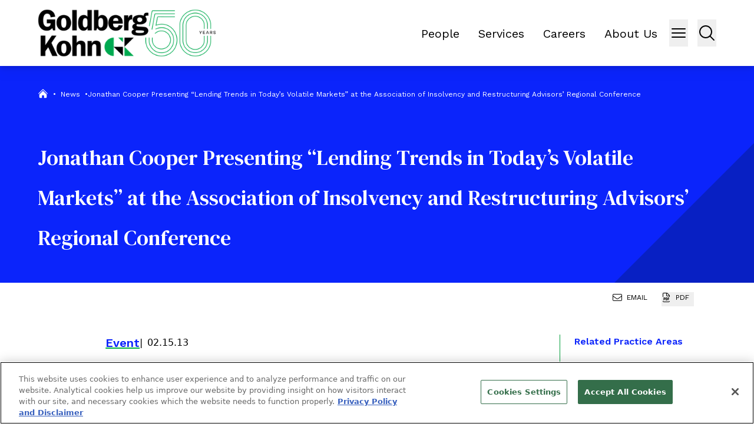

--- FILE ---
content_type: text/html; charset=utf-8
request_url: https://www.goldbergkohn.com/news/jonathan-cooper-presenting-lending-trends-in-todays-volatile-markets-at-the-association-of-insolvency-and-restructuring-advisors-regional-conference/
body_size: 10063
content:
<!DOCTYPE html><html lang="en" class="text-sm md:text-base"><head><meta charSet="utf-8"/><meta property="og:type" content="website"/><meta property="og:locale" content="en_US"/><meta property="og:site_name" content="Goldberg Kohn Ltd."/><title>Jonathan Cooper Presenting &quot;Lending Trends in Today&#x27;s Volatile Markets&quot; at the Association of Insolvency and Restructuring Advisors&#x27; Regional Conference - Goldberg Kohn Ltd.</title><meta name="robots" content="index,follow"/><meta name="description" content="Goldberg Kohn news, events and publications featuring the attorneys."/><meta property="og:title" content="Jonathan Cooper Presenting &quot;Lending Trends in Today&#x27;s Volatile Markets&quot; at the Association of Insolvency and Restructuring Advisors&#x27; Regional Conference - Goldberg Kohn Ltd."/><meta property="og:description" content="Goldberg Kohn news, events and publications featuring the attorneys."/><meta property="og:url" content="https://www.goldbergkohn.com/news/jonathan-cooper-presenting-lending-trends-in-todays-volatile-markets-at-the-association-of-insolvency-and-restructuring-advisors-regional-conference/"/><meta property="og:image"/><link rel="canonical" href="https://www.goldbergkohn.com/news/jonathan-cooper-presenting-lending-trends-in-todays-volatile-markets-at-the-association-of-insolvency-and-restructuring-advisors-regional-conference/"/><script type="application/ld+json">{"@context":"https://schema.org","@type":"Article","datePublished":"2013-02-15T00:00:00+00:00","description":"Goldberg Kohn news, events and publications featuring the attorneys.","mainEntityOfPage":{"@type":"WebPage"},"headline":"Jonathan Cooper Presenting &quot;Lending Trends in Today&apos;s Volatile Markets&quot; at the Association of Insolvency and Restructuring Advisors&apos; Regional Conference - Goldberg Kohn Ltd.","image":[null],"dateModified":"2025-09-03T19:36:39+00:00"}</script><meta name="viewport" content="width=device-width, initial-scale=1.0, maximum-scale=1"/><meta http-equiv="x-ua-compatible" content="ie=edge"/><meta name="msapplication-TileColor" content="#fffff"/><meta name="msapplication-config" content="/favicon/browserconfig.xml"/><meta name="theme-color" content="#fff"/><meta name="google-site-verification" content="4W4bgk_g4z1MPTBgeaS7Fp1VT6jh7X-FbEHj1dq00f0"/><link rel="preload" as="image" imageSrcSet="/_next/image/?url=%2Fimages%2Fgk-anniversary-logo.png&amp;w=384&amp;q=100 1x, /_next/image/?url=%2Fimages%2Fgk-anniversary-logo.png&amp;w=640&amp;q=100 2x" fetchpriority="high"/><meta name="next-head-count" content="20"/><link rel="apple-touch-icon" sizes="180x180" href="/favicon/apple-icon.png"/><link rel="icon" type="image/png" sizes="32x32" href="/favicon/favicon-32x32.png"/><link rel="icon" type="image/png" sizes="16x16" href="/favicon/favicon-16x16.png"/><link rel="preconnect" href="https://fonts.googleapis.com"/><link rel="preconnect" href="https://fonts.gstatic.com" crossorigin="true"/><link rel="manifest" href="/favicon/site.webmanifest"/><link rel="shortcut icon" href="/favicon/favicon.ico"/><link rel="preconnect" href="https://fonts.gstatic.com" crossorigin /><script id="onetrust-function" data-nscript="beforeInteractive">function OptanonWrapper() { }</script><link rel="preload" href="/_next/static/css/bffccafb9aa7e7c8.css" as="style"/><link rel="stylesheet" href="/_next/static/css/bffccafb9aa7e7c8.css" data-n-g=""/><link rel="preload" href="/_next/static/css/7a72280a6a118fd6.css" as="style"/><link rel="stylesheet" href="/_next/static/css/7a72280a6a118fd6.css" data-n-p=""/><noscript data-n-css=""></noscript><script defer="" nomodule="" src="/_next/static/chunks/polyfills-42372ed130431b0a.js"></script><script type="text/javascript" src="https://cdn.cookielaw.org/consent/019079bb-11e2-763f-9f11-51507d24da90/OtAutoBlock.js" defer="" data-nscript="beforeInteractive"></script><script src="https://cdn.cookielaw.org/scripttemplates/otSDKStub.js" type="text/javascript" data-domain-script="019079bb-11e2-763f-9f11-51507d24da90" defer="" data-nscript="beforeInteractive"></script><script defer="" src="/_next/static/chunks/7859.557120038dc80228.js"></script><script src="/_next/static/chunks/webpack-93dbc0293695011c.js" defer=""></script><script src="/_next/static/chunks/framework-945b357d4a851f4b.js" defer=""></script><script src="/_next/static/chunks/main-f824291e0c0efd54.js" defer=""></script><script src="/_next/static/chunks/pages/_app-de4580268f13c87f.js" defer=""></script><script src="/_next/static/chunks/5038-5a41aed3da1e33ab.js" defer=""></script><script src="/_next/static/chunks/725-2d59c5b3f85f3a1c.js" defer=""></script><script src="/_next/static/chunks/7311-fe59afeef390b04b.js" defer=""></script><script src="/_next/static/chunks/181-f142fb139520e90f.js" defer=""></script><script src="/_next/static/chunks/9124-a46691dc4202aa0a.js" defer=""></script><script src="/_next/static/chunks/714-c1d8c5573a7a4087.js" defer=""></script><script src="/_next/static/chunks/9880-f3beda2e19e5347d.js" defer=""></script><script src="/_next/static/chunks/7992-554a4d4245fd5a1f.js" defer=""></script><script src="/_next/static/chunks/pages/news/%5B%5B...slug%5D%5D-c7209e6c3af350a3.js" defer=""></script><script src="/_next/static/iZLBlvs6s8Xh65TizOUex/_buildManifest.js" defer=""></script><script src="/_next/static/iZLBlvs6s8Xh65TizOUex/_ssgManifest.js" defer=""></script><style data-href="https://fonts.googleapis.com/css2?family=DM+Serif+Text&family=Work+Sans:ital,wght@0,400;0,600;1,500;1,700&display=swap">@font-face{font-family:'DM Serif Text';font-style:normal;font-weight:400;font-display:swap;src:url(https://fonts.gstatic.com/l/font?kit=rnCu-xZa_krGokauCeNq1wWyafA&skey=1cce8e1adc5342b&v=v13) format('woff')}@font-face{font-family:'Work Sans';font-style:italic;font-weight:500;font-display:swap;src:url(https://fonts.gstatic.com/l/font?kit=QGY9z_wNahGAdqQ43Rh_ebrnlwyYfEPxPoGU7GsJoA&skey=9b5a6629036b6b1d&v=v24) format('woff')}@font-face{font-family:'Work Sans';font-style:italic;font-weight:700;font-display:swap;src:url(https://fonts.gstatic.com/l/font?kit=QGY9z_wNahGAdqQ43Rh_ebrnlwyYfEPxPoGUOWwJoA&skey=9b5a6629036b6b1d&v=v24) format('woff')}@font-face{font-family:'Work Sans';font-style:normal;font-weight:400;font-display:swap;src:url(https://fonts.gstatic.com/l/font?kit=QGY_z_wNahGAdqQ43RhVcIgYT2Xz5u32K0nXNis&skey=a19f1b3d756da88c&v=v24) format('woff')}@font-face{font-family:'Work Sans';font-style:normal;font-weight:600;font-display:swap;src:url(https://fonts.gstatic.com/l/font?kit=QGY_z_wNahGAdqQ43RhVcIgYT2Xz5u32K5fQNis&skey=a19f1b3d756da88c&v=v24) format('woff')}@font-face{font-family:'DM Serif Text';font-style:normal;font-weight:400;font-display:swap;src:url(https://fonts.gstatic.com/s/dmseriftext/v13/rnCu-xZa_krGokauCeNq1wWyWfqFXVAKArdqqQ.woff2) format('woff2');unicode-range:U+0100-02BA,U+02BD-02C5,U+02C7-02CC,U+02CE-02D7,U+02DD-02FF,U+0304,U+0308,U+0329,U+1D00-1DBF,U+1E00-1E9F,U+1EF2-1EFF,U+2020,U+20A0-20AB,U+20AD-20C0,U+2113,U+2C60-2C7F,U+A720-A7FF}@font-face{font-family:'DM Serif Text';font-style:normal;font-weight:400;font-display:swap;src:url(https://fonts.gstatic.com/s/dmseriftext/v13/rnCu-xZa_krGokauCeNq1wWyWfSFXVAKArc.woff2) format('woff2');unicode-range:U+0000-00FF,U+0131,U+0152-0153,U+02BB-02BC,U+02C6,U+02DA,U+02DC,U+0304,U+0308,U+0329,U+2000-206F,U+20AC,U+2122,U+2191,U+2193,U+2212,U+2215,U+FEFF,U+FFFD}@font-face{font-family:'Work Sans';font-style:italic;font-weight:500;font-display:swap;src:url(https://fonts.gstatic.com/s/worksans/v24/QGYqz_wNahGAdqQ43Rh_eZDkv_1i4_D2E4A.woff2) format('woff2');unicode-range:U+0102-0103,U+0110-0111,U+0128-0129,U+0168-0169,U+01A0-01A1,U+01AF-01B0,U+0300-0301,U+0303-0304,U+0308-0309,U+0323,U+0329,U+1EA0-1EF9,U+20AB}@font-face{font-family:'Work Sans';font-style:italic;font-weight:500;font-display:swap;src:url(https://fonts.gstatic.com/s/worksans/v24/QGYqz_wNahGAdqQ43Rh_eZDlv_1i4_D2E4A.woff2) format('woff2');unicode-range:U+0100-02BA,U+02BD-02C5,U+02C7-02CC,U+02CE-02D7,U+02DD-02FF,U+0304,U+0308,U+0329,U+1D00-1DBF,U+1E00-1E9F,U+1EF2-1EFF,U+2020,U+20A0-20AB,U+20AD-20C0,U+2113,U+2C60-2C7F,U+A720-A7FF}@font-face{font-family:'Work Sans';font-style:italic;font-weight:500;font-display:swap;src:url(https://fonts.gstatic.com/s/worksans/v24/QGYqz_wNahGAdqQ43Rh_eZDrv_1i4_D2.woff2) format('woff2');unicode-range:U+0000-00FF,U+0131,U+0152-0153,U+02BB-02BC,U+02C6,U+02DA,U+02DC,U+0304,U+0308,U+0329,U+2000-206F,U+20AC,U+2122,U+2191,U+2193,U+2212,U+2215,U+FEFF,U+FFFD}@font-face{font-family:'Work Sans';font-style:italic;font-weight:700;font-display:swap;src:url(https://fonts.gstatic.com/s/worksans/v24/QGYqz_wNahGAdqQ43Rh_eZDkv_1i4_D2E4A.woff2) format('woff2');unicode-range:U+0102-0103,U+0110-0111,U+0128-0129,U+0168-0169,U+01A0-01A1,U+01AF-01B0,U+0300-0301,U+0303-0304,U+0308-0309,U+0323,U+0329,U+1EA0-1EF9,U+20AB}@font-face{font-family:'Work Sans';font-style:italic;font-weight:700;font-display:swap;src:url(https://fonts.gstatic.com/s/worksans/v24/QGYqz_wNahGAdqQ43Rh_eZDlv_1i4_D2E4A.woff2) format('woff2');unicode-range:U+0100-02BA,U+02BD-02C5,U+02C7-02CC,U+02CE-02D7,U+02DD-02FF,U+0304,U+0308,U+0329,U+1D00-1DBF,U+1E00-1E9F,U+1EF2-1EFF,U+2020,U+20A0-20AB,U+20AD-20C0,U+2113,U+2C60-2C7F,U+A720-A7FF}@font-face{font-family:'Work Sans';font-style:italic;font-weight:700;font-display:swap;src:url(https://fonts.gstatic.com/s/worksans/v24/QGYqz_wNahGAdqQ43Rh_eZDrv_1i4_D2.woff2) format('woff2');unicode-range:U+0000-00FF,U+0131,U+0152-0153,U+02BB-02BC,U+02C6,U+02DA,U+02DC,U+0304,U+0308,U+0329,U+2000-206F,U+20AC,U+2122,U+2191,U+2193,U+2212,U+2215,U+FEFF,U+FFFD}@font-face{font-family:'Work Sans';font-style:normal;font-weight:400;font-display:swap;src:url(https://fonts.gstatic.com/s/worksans/v24/QGYsz_wNahGAdqQ43Rh_c6DptfpA4cD3.woff2) format('woff2');unicode-range:U+0102-0103,U+0110-0111,U+0128-0129,U+0168-0169,U+01A0-01A1,U+01AF-01B0,U+0300-0301,U+0303-0304,U+0308-0309,U+0323,U+0329,U+1EA0-1EF9,U+20AB}@font-face{font-family:'Work Sans';font-style:normal;font-weight:400;font-display:swap;src:url(https://fonts.gstatic.com/s/worksans/v24/QGYsz_wNahGAdqQ43Rh_cqDptfpA4cD3.woff2) format('woff2');unicode-range:U+0100-02BA,U+02BD-02C5,U+02C7-02CC,U+02CE-02D7,U+02DD-02FF,U+0304,U+0308,U+0329,U+1D00-1DBF,U+1E00-1E9F,U+1EF2-1EFF,U+2020,U+20A0-20AB,U+20AD-20C0,U+2113,U+2C60-2C7F,U+A720-A7FF}@font-face{font-family:'Work Sans';font-style:normal;font-weight:400;font-display:swap;src:url(https://fonts.gstatic.com/s/worksans/v24/QGYsz_wNahGAdqQ43Rh_fKDptfpA4Q.woff2) format('woff2');unicode-range:U+0000-00FF,U+0131,U+0152-0153,U+02BB-02BC,U+02C6,U+02DA,U+02DC,U+0304,U+0308,U+0329,U+2000-206F,U+20AC,U+2122,U+2191,U+2193,U+2212,U+2215,U+FEFF,U+FFFD}@font-face{font-family:'Work Sans';font-style:normal;font-weight:600;font-display:swap;src:url(https://fonts.gstatic.com/s/worksans/v24/QGYsz_wNahGAdqQ43Rh_c6DptfpA4cD3.woff2) format('woff2');unicode-range:U+0102-0103,U+0110-0111,U+0128-0129,U+0168-0169,U+01A0-01A1,U+01AF-01B0,U+0300-0301,U+0303-0304,U+0308-0309,U+0323,U+0329,U+1EA0-1EF9,U+20AB}@font-face{font-family:'Work Sans';font-style:normal;font-weight:600;font-display:swap;src:url(https://fonts.gstatic.com/s/worksans/v24/QGYsz_wNahGAdqQ43Rh_cqDptfpA4cD3.woff2) format('woff2');unicode-range:U+0100-02BA,U+02BD-02C5,U+02C7-02CC,U+02CE-02D7,U+02DD-02FF,U+0304,U+0308,U+0329,U+1D00-1DBF,U+1E00-1E9F,U+1EF2-1EFF,U+2020,U+20A0-20AB,U+20AD-20C0,U+2113,U+2C60-2C7F,U+A720-A7FF}@font-face{font-family:'Work Sans';font-style:normal;font-weight:600;font-display:swap;src:url(https://fonts.gstatic.com/s/worksans/v24/QGYsz_wNahGAdqQ43Rh_fKDptfpA4Q.woff2) format('woff2');unicode-range:U+0000-00FF,U+0131,U+0152-0153,U+02BB-02BC,U+02C6,U+02DA,U+02DC,U+0304,U+0308,U+0329,U+2000-206F,U+20AC,U+2122,U+2191,U+2193,U+2212,U+2215,U+FEFF,U+FFFD}</style></head><body><div id="__next"><div role="region" aria-label="Skip to Main Content" class="SkipToContent_skip__YR1vo"><a aria-label="Skip to Main Content" href="#page-content">Skip to Main Content</a></div><header role="banner" class="container sticky top-0 z-20 flex min-h-[4rem] items-center justify-between bg-white drop-shadow-lg lg:min-h-[7rem]"><a aria-label="Back to Home" href="/"><img alt="Site Title" fetchpriority="high" width="303" height="84" decoding="async" data-nimg="1" class="h-auto w-[240px] lg:w-[303px] lg:p-0" style="color:transparent" srcSet="/_next/image/?url=%2Fimages%2Fgk-anniversary-logo.png&amp;w=384&amp;q=100 1x, /_next/image/?url=%2Fimages%2Fgk-anniversary-logo.png&amp;w=640&amp;q=100 2x" src="/_next/image/?url=%2Fimages%2Fgk-anniversary-logo.png&amp;w=640&amp;q=100"/></a><div class="inline-flex"><nav class="w-full"><ul class="ml-0 lg:flex space-x-8 align-middle mr-5 mt-2 text-xl hidden list-none"><li><a target="_self" class="p-0 m-0 align-middle hover:text-green3 before:content-none" href="/people/">People</a></li><li><a target="_self" class="p-0 m-0 align-middle hover:text-green3 before:content-none" href="/services/">Services</a></li><li><a target="_self" class="p-0 m-0 align-middle hover:text-green3 before:content-none" href="/careers/overview/">Careers</a></li><li><a target="_self" class="p-0 m-0 align-middle hover:text-green3 before:content-none" href="/about-us/overview/">About Us</a></li></ul></nav><button class="w-fit lg:w-8" aria-label="Menu Button"><svg xmlns="http://www.w3.org/2000/svg" fill="none" viewBox="0 0 24 24" stroke-width="1.5" stroke="currentColor" aria-hidden="true" data-slot="icon" class="h-8 w-8" size="30"><path stroke-linecap="round" stroke-linejoin="round" d="M3.75 6.75h16.5M3.75 12h16.5m-16.5 5.25h16.5"></path></svg></button><span class="mr-4"></span><button class="w-8" aria-label="Menu Button"><svg xmlns="http://www.w3.org/2000/svg" fill="none" viewBox="0 0 24 24" stroke-width="1.5" stroke="currentColor" aria-hidden="true" data-slot="icon" class="h-8 w-8"><path stroke-linecap="round" stroke-linejoin="round" d="m21 21-5.197-5.197m0 0A7.5 7.5 0 1 0 5.196 5.196a7.5 7.5 0 0 0 10.607 10.607Z"></path></svg></button></div></header><div class="fixed right-0 top-0 h-screen w-full bg-black bg-opacity-75 transition-all duration-500 ease-in-out max-w-0" data-headlessui-state=""><div id="headlessui-popover-panel-:Rbip6:" tabindex="-1" style="--button-width:0px" data-headlessui-state=""></div></div><span hidden="" style="position:fixed;top:1px;left:1px;width:1px;height:0;padding:0;margin:-1px;overflow:hidden;clip:rect(0, 0, 0, 0);white-space:nowrap;border-width:0;display:none"></span><div class="fixed right-0 top-0 z-40 w-screen bg-lightgray transition-all duration-500 ease-in-out max-w-0" data-headlessui-state=""><div id="headlessui-popover-panel-:Rbqp6:" tabindex="-1" style="--button-width:0px" data-headlessui-state=""></div></div><span hidden="" style="position:fixed;top:1px;left:1px;width:1px;height:0;padding:0;margin:-1px;overflow:hidden;clip:rect(0, 0, 0, 0);white-space:nowrap;border-width:0;display:none"></span><div class="flex-1"><section class="PageHeaderNews_section__jRZ9k container relative flex h-[368px] w-full flex-col bg-blue pt-6 text-white md:pt-4" aria-label="Page Header" role="banner"><nav aria-label="Breadcrumb Navigation" class="z-10 w-full"><ul class="ml-0 mt-2 inline-flex gap-2 lg:mt-6 [&amp;&gt;li&gt;*:nth-child(1)]:!text-white [&amp;&gt;li&gt;span&gt;a&gt;*:nth-child(1)]:!text-white [&amp;&gt;li&gt;span&gt;a&gt;*:nth-child(2)]:!text-white [&amp;&gt;li&gt;span&gt;span]:!text-white [&amp;&gt;li&gt;span&gt;a&gt;*:hover:nth-child(1)]:!text-green2"><li class="flex"><span class="inline-flex text-xs"><a class="mt-[-2px]" href="/"><svg xmlns="http://www.w3.org/2000/svg" viewBox="0 0 24 24" fill="currentColor" aria-hidden="true" data-slot="icon" class="ml-0 mr-2 h-[18px] w-[18px] pl-0 text-gray-100 hover:text-green3"><path d="M11.47 3.841a.75.75 0 0 1 1.06 0l8.69 8.69a.75.75 0 1 0 1.06-1.061l-8.689-8.69a2.25 2.25 0 0 0-3.182 0l-8.69 8.69a.75.75 0 1 0 1.061 1.06l8.69-8.689Z"></path><path d="m12 5.432 8.159 8.159c.03.03.06.058.091.086v6.198c0 1.035-.84 1.875-1.875 1.875H15a.75.75 0 0 1-.75-.75v-4.5a.75.75 0 0 0-.75-.75h-3a.75.75 0 0 0-.75.75V21a.75.75 0 0 1-.75.75H5.625a1.875 1.875 0 0 1-1.875-1.875v-6.198a2.29 2.29 0 0 0 .091-.086L12 5.432Z"></path></svg></a><span class="text-xs text-gray-100">•</span><a class="text-xs text-gray-100 hover:text-green3" href="/news/"><span class="RichText_richtext__0_pny mx-2 text-xs text-gray-100">News</span><span class="text-gray-100">•</span></a></span></li><li class="flex"><span class="RichText_richtext__0_pny Breadcrumbs_fade__w_fpc w-[200px] text-xs text-gray-100 xl:w-full">Jonathan Cooper Presenting &#8220;Lending Trends in Today&#8217;s Volatile Markets&#8221; at the Association of Insolvency and Restructuring Advisors&#8217; Regional Conference</span></li></ul></nav><div class="flex h-full items-center"><h1 class="z-10 mt-0 pr-0 text-3xl leading-[2.6rem] md:text-4xl lg:leading-[4.25rem] 2xl:text-6xl">Jonathan Cooper Presenting “Lending Trends in Today’s Volatile Markets” at the Association of Insolvency and Restructuring Advisors’ Regional Conference</h1></div></section><div class="flex items-center"></div><div class="container py-6 lg:pb-12 lg:pt-8"><div class="mb-[2%] grid pl-0 lg:grid-cols-12 lg:gap-6 lg:pl-[10%]"><div class="lg:col-span-9"><main id="page-content"><article class="pr-6 lg:border-r lg:border-green2"><div aria-label="post meta" class="mb-4 flex items-center gap-2"><h3 class="underline decoration-green decoration-1 underline-offset-[.8rem]">Event</h3><div class="RichText_richtext__0_pny !mb-0 text-black before:pr-2 before:content-[&#x27;\007C&#x27;]">02.15.13</div></div><section role="region" as="section" aria-label="Related People" id="related-people"><h2 class="RichText_richtext__0_pny flex w-full items-end justify-between py-4 [&amp;&gt;h2]:text-24 [&amp;&gt;h2]:font-regular [&amp;&gt;h2]:text-black lg:[&amp;&gt;h2]:text-4xl">Related People</h2><div class="row-auto grid grid-cols-1 gap-y-16 md:grid-cols-2 last:[&amp;&gt;div]:mb-12"><div class="RelatedPeople_contacts__Aa4Co flex flex-col"><div class="grid grid-cols-12"><div class="col-span-4"><a href="/people/jonathan-cooper/"><div class="relative block h-auto w-full before:green-corner before:invisible before:border-l-[20px] before:border-t-[20px] before:opacity-0 before:transition-opacity before:duration-700 before:ease-in-out after:box-content after:block after:pt-[100%] hover:before:visible hover:before:opacity-100 lg:before:border-l-[35px] lg:before:border-t-[35px]"><img alt="Jonathan M. Cooper" loading="lazy" decoding="async" data-nimg="fill" class="absolute top-0 h-full w-full object-cover" style="position:absolute;height:100%;width:100%;left:0;top:0;right:0;bottom:0;color:transparent" sizes="(min-width: 1024px) 50vw, 100vw" srcSet="/_next/image/?url=https%3A%2F%2Fadmin.goldbergkohn.com%2Fwp-content%2Fuploads%2F2023%2F08%2Fjcooper_026_env_retouched-310x340-1.jpg&amp;w=384&amp;q=75 384w, /_next/image/?url=https%3A%2F%2Fadmin.goldbergkohn.com%2Fwp-content%2Fuploads%2F2023%2F08%2Fjcooper_026_env_retouched-310x340-1.jpg&amp;w=640&amp;q=75 640w, /_next/image/?url=https%3A%2F%2Fadmin.goldbergkohn.com%2Fwp-content%2Fuploads%2F2023%2F08%2Fjcooper_026_env_retouched-310x340-1.jpg&amp;w=750&amp;q=75 750w, /_next/image/?url=https%3A%2F%2Fadmin.goldbergkohn.com%2Fwp-content%2Fuploads%2F2023%2F08%2Fjcooper_026_env_retouched-310x340-1.jpg&amp;w=828&amp;q=75 828w, /_next/image/?url=https%3A%2F%2Fadmin.goldbergkohn.com%2Fwp-content%2Fuploads%2F2023%2F08%2Fjcooper_026_env_retouched-310x340-1.jpg&amp;w=1080&amp;q=75 1080w, /_next/image/?url=https%3A%2F%2Fadmin.goldbergkohn.com%2Fwp-content%2Fuploads%2F2023%2F08%2Fjcooper_026_env_retouched-310x340-1.jpg&amp;w=1200&amp;q=75 1200w, /_next/image/?url=https%3A%2F%2Fadmin.goldbergkohn.com%2Fwp-content%2Fuploads%2F2023%2F08%2Fjcooper_026_env_retouched-310x340-1.jpg&amp;w=1920&amp;q=75 1920w, /_next/image/?url=https%3A%2F%2Fadmin.goldbergkohn.com%2Fwp-content%2Fuploads%2F2023%2F08%2Fjcooper_026_env_retouched-310x340-1.jpg&amp;w=2048&amp;q=75 2048w, /_next/image/?url=https%3A%2F%2Fadmin.goldbergkohn.com%2Fwp-content%2Fuploads%2F2023%2F08%2Fjcooper_026_env_retouched-310x340-1.jpg&amp;w=3840&amp;q=75 3840w" src="/_next/image/?url=https%3A%2F%2Fadmin.goldbergkohn.com%2Fwp-content%2Fuploads%2F2023%2F08%2Fjcooper_026_env_retouched-310x340-1.jpg&amp;w=3840&amp;q=75"/></div></a></div><div class="col-span-8 ml-6 flex flex-col justify-between"><div><a class="text-20 mb-1 block font-dm-serif font-medium lg:text-24" href="/people/jonathan-cooper/">Jonathan M. Cooper</a><p class="text-md font-work-sans lg:text-lg"><span>Principal</span></p></div><div><a class="text-md block cursor-pointer font-work-sans hover:underline lg:text-lg" href="tel:312.201.3980">D: <!-- -->312.201.3980</a></div></div></div><div class="!mt-4"><a class="text-md block cursor-pointer font-work-sans text-green3 hover:underline lg:text-lg" href="mailto:jonathan.cooper@goldbergkohn.com">jonathan.cooper@goldbergkohn.com</a></div></div></div></section></article></main></div><div class="lg:col-span-3"><aside><section role="region" aria-label="Related Practice Areas" class="mb-8 lg:mb-10"><h3 class="mb-4 font-work-sans text-base">Related Practice Areas</h3><div class="RichText_richtext__0_pny"></div></section></aside></div></div></div></div><footer class="container mt-auto bg-[#FAFAFA] py-8 pt-8"><div class="grid grid-cols-12"><div class="order-3 col-span-12 flex justify-center xl:order-1 xl:col-span-2"><div class="flex text-center font-work-sans text-sm font-medium text-black md:justify-start md:text-left md:text-base">© <!-- -->2026<!-- --> <!-- -->Goldberg Kohn Ltd.</div></div><div class="order-2 col-span-12 flex-wrap py-4 xl:col-span-8 xl:flex-nowrap xl:py-0"><nav class="w-full"><ul class="ml-0 flex flex-wrap gap-x-4 xl:flex-nowrap items-center justify-center xl:grid-cols-3 xl:inline-flex xl:space-x-8 text-xl text-top whitespace-nowrap list-none"><li><a target="_self" class="text-black flex text-center font-work-sans uppercase text-sm font-medium text-black hover:text-green3 md:justify-start md:text-left before:content-none" href="/contact/">Contact Us</a></li><li><a target="_self" class="text-black flex text-center font-work-sans uppercase text-sm font-medium text-black hover:text-green3 md:justify-start md:text-left before:content-none" href="https://www.goldbergkohn.com/contact/">Location</a></li><li><a target="_self" class="text-black flex text-center font-work-sans uppercase text-sm font-medium text-black hover:text-green3 md:justify-start md:text-left before:content-none" href="/subscribe/">Subscribe</a></li><li><a target="_self" class="text-black flex text-center font-work-sans uppercase text-sm font-medium text-black hover:text-green3 md:justify-start md:text-left before:content-none" href="/privacy-policy/">Privacy Policy, Cookie Policy and Disclaimer</a></li><li><a target="_self" class="text-black flex text-center font-work-sans uppercase text-sm font-medium text-black hover:text-green3 md:justify-start md:text-left before:content-none" href="https://www.goldbergkohn.com/sitemap/">Sitemap</a></li></ul></nav></div><div class="order-1 col-span-12 flex justify-center xl:order-2 xl:col-span-1"><div class="SocialMediaFooter_profiles__yV28W"><div><a href="https://www.linkedin.com/company/goldberg-kohn-ltd/" aria-label="View our profile at Linkedin" title="Linkedin" target="_blank"><svg viewBox="0 0 15.75 15.752" width="21.875" height="21.875" xmlns="http://www.w3.org/2000/svg"><path d="m3.525 0h-3.265v-10.515h3.265zm-1.634-11.95a1.907 1.907 0 0 1 -1.891-1.909 1.891 1.891 0 0 1 2.837-1.641 1.891 1.891 0 0 1 .946 1.638 1.907 1.907 0 0 1 -1.892 1.912zm13.855 11.95h-3.258v-5.119c0-1.22-.025-2.784-1.7-2.784-1.7 0-1.958 1.325-1.958 2.7v5.203h-3.259v-10.515h3.129v1.434h.046a3.431 3.431 0 0 1 3.09-1.7c3.3 0 3.912 2.176 3.912 5v5.781z" transform="translate(0 15.752)"></path></svg></a></div></div></div><div class="col-span-12 xl:order-3 xl:col-span-1"><div class="hidden flex-row items-center justify-end text-black lg:flex"><span class="pr-1">Site By</span><a href="https://www.contentpilot.com/?utm_source=credits&amp;utm_medium=web&amp;utm_campaign=https://www.contentpilot.com" title="Site By Content Pilot" class="trackback" aria-label="Site By Content Pilot" target="_blank" rel="noopener"></a></div></div></div></footer><span style="display:none"></span></div><script id="__NEXT_DATA__" type="application/json">{"props":{"pageProps":{"menus":{"overlay_menu":[{"__typename":"MenuItem","id":"cG9zdDoxNjM4OQ==","parentId":null,"label":"People","path":"/people/","target":null,"title":null,"children":[]},{"__typename":"MenuItem","id":"cG9zdDoxNzA3MQ==","parentId":null,"label":"Services","path":"/services","target":null,"title":null,"children":[]},{"__typename":"MenuItem","id":"cG9zdDoxNjgyNQ==","parentId":null,"label":"Careers","path":"/careers/overview/","target":null,"title":null,"children":[]},{"__typename":"MenuItem","id":"cG9zdDoxNzA3Mg==","parentId":null,"label":"About Us","path":"/about-us/overview/","target":null,"title":null,"children":[]}],"secondary_menu":[{"__typename":"MenuItem","id":"cG9zdDoxNzA3Mw==","parentId":null,"label":"News","path":"/news","target":null,"title":null,"children":[]},{"__typename":"MenuItem","id":"cG9zdDoxNzA3NA==","parentId":null,"label":"Pro Bono","path":"/about-us/pro-bono","target":null,"title":null,"children":[]},{"__typename":"MenuItem","id":"cG9zdDoxNzA3NQ==","parentId":null,"label":"DEI","path":"/about-us/diversity-equity-inclusion","target":null,"title":null,"children":[]},{"__typename":"MenuItem","id":"cG9zdDoyMjY1OA==","parentId":null,"label":"Contact Us","path":"/contact/","target":null,"title":null,"children":[]}],"header_menu":[{"__typename":"MenuItem","id":"cG9zdDoxMzY1","parentId":null,"label":"People","path":"/people/","target":null,"title":null,"children":[]},{"__typename":"MenuItem","id":"cG9zdDoxNzA4Nw==","parentId":null,"label":"Services","path":"/services","target":null,"title":null,"children":[]},{"__typename":"MenuItem","id":"cG9zdDoxNzMyMw==","parentId":null,"label":"Careers","path":"/careers/overview/","target":null,"title":null,"children":[]},{"__typename":"MenuItem","id":"cG9zdDoxNzA3MA==","parentId":null,"label":"About Us","path":"/about-us/overview","target":null,"title":null,"children":[]}],"footer_menu":[{"__typename":"MenuItem","id":"cG9zdDoxNzM4OQ==","parentId":null,"label":"Contact Us","path":"/contact/","target":null,"title":null,"children":[]},{"__typename":"MenuItem","id":"cG9zdDoxNjk0NQ==","parentId":null,"label":"Location","path":"https://www.goldbergkohn.com/contact/","target":null,"title":null,"children":[]},{"__typename":"MenuItem","id":"cG9zdDoxNjk0Nw==","parentId":null,"label":"Subscribe","path":"/subscribe","target":null,"title":null,"children":[]},{"__typename":"MenuItem","id":"cG9zdDoxNjk0Ng==","parentId":null,"label":"Privacy Policy, Cookie Policy and Disclaimer","path":"/privacy-policy/","target":null,"title":null,"children":[]},{"__typename":"MenuItem","id":"cG9zdDoyMjM4NA==","parentId":null,"label":"Sitemap","path":"https://www.goldbergkohn.com/sitemap/","target":null,"title":null,"children":[]}],"career_menu":[{"__typename":"MenuItem","id":"cG9zdDoxNzI5Mg==","parentId":null,"label":"Attorneys","path":"/careers/attorneys/","target":null,"title":null,"children":[]},{"__typename":"MenuItem","id":"cG9zdDoxNzI5MQ==","parentId":null,"label":"Professional Staff","path":"/careers/professional-staff/","target":null,"title":null,"children":[]}],"about_menu":[{"__typename":"MenuItem","id":"cG9zdDoxNzI5Ng==","parentId":null,"label":"About Us","path":"/about-us/overview/","target":null,"title":null,"children":[]},{"__typename":"MenuItem","id":"cG9zdDoyMjExNQ==","parentId":null,"label":"Administrative Leadership","path":"/about-us/administrative-leadership/","target":null,"title":null,"children":[]},{"__typename":"MenuItem","id":"cG9zdDoyMDA3OQ==","parentId":null,"label":"Diversity, Equity \u0026 Inclusion ","path":"/about-us/diversity-equity-inclusion/","target":null,"title":null,"children":[]},{"__typename":"MenuItem","id":"cG9zdDoxNzI5OQ==","parentId":null,"label":"Our History","path":"/about-us/history/","target":null,"title":null,"children":[]},{"__typename":"MenuItem","id":"cG9zdDoyMjQ2Ng==","parentId":null,"label":"ENGAGE","path":"/about-us/engage-2/","target":null,"title":null,"children":[]},{"__typename":"MenuItem","id":"cG9zdDoxNzI5OA==","parentId":null,"label":"Pro Bono","path":"/about-us/pro-bono/","target":null,"title":null,"children":[]}]},"defaultSeo":{"title":"Home - Goldberg Kohn Ltd.","description":"With our knowledge and commitment to your goals, Goldberg Kohn is built to satisfy the world’s highest standards, yours.","noIndex":false,"noFollow":false,"openGraph":{"type":"website","locale":"en_US","url":"https://admin.goldbergkohn.com","siteName":"Goldberg Kohn Ltd.","images":[{"url":""}]},"social":{"facebook":"","instagram":"","linkedIn":"","mySpace":"","pinterest":"","twitter":"","wikipedia":"","youTube":""}},"socialMedia":{"__typename":"CpSocialMedia_Socialmedia","linkedin":"https://www.linkedin.com/company/goldberg-kohn-ltd/","facebook":null},"archiveSettings":{"__typename":"CpArchiveSettings_Archivesettings","career":{"__typename":"CpArchiveSettings_Archivesettings_ContentPilotHeadlessArchiveSettingsPoaCareer","description":"Whether you are an attorney, paralegal, or professional staff member, Goldberg Kohn strives to develop a vibrant culture where people of all backgrounds can grow and succeed.","image":{"__typename":"MediaItem","sourceUrl":"https://admin.goldbergkohn.com/wp-content/uploads/2023/10/Goldberg-Lifestyle-350px-18-cropped.jpg"},"title":"Careers","video":null,"link":"/about-us/overview/"},"client":{"__typename":"CpArchiveSettings_Archivesettings_ContentPilotHeadlessArchiveSettingsPoaClient","description":null,"image":null,"title":"Clients","video":null,"link":null},"experience":{"__typename":"CpArchiveSettings_Archivesettings_ContentPilotHeadlessArchiveSettingsPoaExperience","description":null,"image":null,"title":"Case Studies","video":null,"link":null},"ourFirm":{"__typename":"CpArchiveSettings_Archivesettings_ContentPilotHeadlessArchiveSettingsPoaFirm","description":null,"image":null,"title":"About Us","video":null,"link":null},"page":{"__typename":"CpArchiveSettings_Archivesettings_ContentPilotHeadlessArchiveSettingsPage","description":null,"image":null,"title":"Pages","video":null,"link":null},"person":{"__typename":"CpArchiveSettings_Archivesettings_ContentPilotHeadlessArchiveSettingsPoaPerson","description":"This is a simple hero unit, a simple jumbotron-style component for calling extra attention to featured content or information.","image":null,"title":"People","video":null,"link":null},"post":{"__typename":"CpArchiveSettings_Archivesettings_ContentPilotHeadlessArchiveSettingsPost","description":null,"image":null,"title":"News","video":null,"link":null},"practice":{"__typename":"CpArchiveSettings_Archivesettings_ContentPilotHeadlessArchiveSettingsPoaPractice","description":null,"image":null,"title":"Services","video":null,"link":null},"staff":{"__typename":"CpArchiveSettings_Archivesettings_ContentPilotHeadlessArchiveSettingsPoaStaff","description":null,"image":null,"title":"Staff","video":null,"link":null},"testimonial":{"__typename":"CpArchiveSettings_Archivesettings_ContentPilotHeadlessArchiveSettingsPoaTestimonial","title":"Testimonials","video":null,"link":null,"description":null,"image":null}},"contactInfo":"\u003ch3\u003eChicago Office\u003c/h3\u003e\n\u003cp\u003e55 East Monroe Street\u003c/p\u003e\n\u003cp\u003eChicago, Illinois 60603-5792\u003c/p\u003e\n\u003cdiv class=\"contact\"\u003e\u003ca class=\"hover:underline\" title=\"T: 312.863.7222\" href=\"tel:312.863.7222\" aria-label=\"T: 312.863.7222\"\u003eT: 312.863.7222\u003c/a\u003e\u003c/div\u003e\n","post":{"__typename":"Post","revisions":{"__typename":"PostToRevisionConnection","edges":[]},"databaseId":18918,"date":"2013-02-15T00:00:00","slug":"jonathan-cooper-presenting-lending-trends-in-todays-volatile-markets-at-the-association-of-insolvency-and-restructuring-advisors-regional-conference","uri":"/news/jonathan-cooper-presenting-lending-trends-in-todays-volatile-markets-at-the-association-of-insolvency-and-restructuring-advisors-regional-conference/","title":"Jonathan Cooper Presenting “Lending Trends in Today’s Volatile Markets” at the Association of Insolvency and Restructuring Advisors’ Regional Conference","status":"publish","template":{"__typename":"DefaultTemplate","templateName":"Default"},"excerpt":"\u003cp\u003ePrincipal Jonathan Cooper is presenting \u0026#8220;Lending Trends in Today\u0026#8217;s Volatile Markets\u0026#8221; at the Association of Insolvency and Restructuring Advisors\u0026#8217; (AIRA) Chicago Regional Conference on March 2, 2009.\u003c/p\u003e\n","seo":{"__typename":"PostTypeSEO","breadcrumbs":[{"__typename":"SEOPostTypeBreadcrumbs","text":"Home","url":"https://www.goldbergkohn.com/"},{"__typename":"SEOPostTypeBreadcrumbs","text":"Jonathan Cooper Presenting \u0026#8220;Lending Trends in Today\u0026#8217;s Volatile Markets\u0026#8221; at the Association of Insolvency and Restructuring Advisors\u0026#8217; Regional Conference","url":"https://www.goldbergkohn.com/news/jonathan-cooper-presenting-lending-trends-in-todays-volatile-markets-at-the-association-of-insolvency-and-restructuring-advisors-regional-conference/"}],"canonical":"https://www.goldbergkohn.com/news/jonathan-cooper-presenting-lending-trends-in-todays-volatile-markets-at-the-association-of-insolvency-and-restructuring-advisors-regional-conference/","title":"Jonathan Cooper Presenting \"Lending Trends in Today's Volatile Markets\" at the Association of Insolvency and Restructuring Advisors' Regional Conference - Goldberg Kohn Ltd.","metaDesc":"Goldberg Kohn news, events and publications featuring the attorneys.","metaRobotsNofollow":"follow","metaRobotsNoindex":"index","opengraphAuthor":"","opengraphModifiedTime":"2025-09-03T19:36:39+00:00","opengraphPublishedTime":"2013-02-15T00:00:00+00:00","opengraphImage":null},"author":{"__typename":"NodeWithAuthorToUserConnectionEdge","node":{"__typename":"User","slug":"liliana-vargas","nickname":null}},"featuredImage":null,"tags":{"__typename":"PostToTagConnection","edges":[{"__typename":"PostToTagConnectionEdge","node":{"__typename":"Tag","name":"Done-Anita","slug":"done-anita"}}]},"categories":{"__typename":"PostToCategoryConnection","nodes":[{"__typename":"Category","slug":"event","name":"Event"}]},"gkSubtitle":{"__typename":"Post_Gksubtitle","gkSubtitle":null},"postToPractices":{"__typename":"Post_Posttopractices","postToPoaPractice":null},"postToPeople":{"__typename":"Post_Posttopeople","postToPoaPerson":[{"__typename":"Person","id":"cG9zdDoxNzQxMw==","contactInformation":{"__typename":"Person_Contactinformation","poaPersonContactCell":null,"poaPersonContactEmail":"jonathan.cooper@goldbergkohn.com","poaPersonContactPhone":"312.201.3980"},"featuredImage":{"__typename":"NodeWithFeaturedImageToMediaItemConnectionEdge","node":{"__typename":"MediaItem","sourceUrl":"https://admin.goldbergkohn.com/wp-content/uploads/2023/08/jcooper_026_env_retouched-310x340-1.jpg"}},"title":"Jonathan M. Cooper","uri":"/people/jonathan-cooper/","positions":{"__typename":"PersonToPositionConnection","nodes":[{"__typename":"Position","name":"Principal"}]}}]},"blocks":[{"name":"core/paragraph","attributes":{"content":"Principal Jonathan Cooper is presenting \"Lending Trends in Today's Volatile Markets\" at the Association of Insolvency and Restructuring Advisors' (AIRA) Chicago Regional Conference on March 2, 2009.","dropCap":false,"anchor":""},"innerBlocks":[]}],"children":[]},"algolia":{"indexName":"admin_goldbergkohn_production_searchable_posts"},"error":false,"errorMessage":null,"preview":false,"archive":false,"__APOLLO_STATE__":{"MenuItem:cG9zdDoxNzI5Ng==":{"__typename":"MenuItem","id":"cG9zdDoxNzI5Ng==","parentId":null,"label":"About Us","path":"/about-us/overview/","target":null,"title":null},"MenuItem:cG9zdDoyMjExNQ==":{"__typename":"MenuItem","id":"cG9zdDoyMjExNQ==","parentId":null,"label":"Administrative Leadership","path":"/about-us/administrative-leadership/","target":null,"title":null},"MenuItem:cG9zdDoyMDA3OQ==":{"__typename":"MenuItem","id":"cG9zdDoyMDA3OQ==","parentId":null,"label":"Diversity, Equity \u0026 Inclusion ","path":"/about-us/diversity-equity-inclusion/","target":null,"title":null},"MenuItem:cG9zdDoxNzI5OQ==":{"__typename":"MenuItem","id":"cG9zdDoxNzI5OQ==","parentId":null,"label":"Our History","path":"/about-us/history/","target":null,"title":null},"MenuItem:cG9zdDoyMjQ2Ng==":{"__typename":"MenuItem","id":"cG9zdDoyMjQ2Ng==","parentId":null,"label":"ENGAGE","path":"/about-us/engage-2/","target":null,"title":null},"MenuItem:cG9zdDoxNzI5OA==":{"__typename":"MenuItem","id":"cG9zdDoxNzI5OA==","parentId":null,"label":"Pro Bono","path":"/about-us/pro-bono/","target":null,"title":null},"MenuItem:cG9zdDoxNzA3Mw==":{"__typename":"MenuItem","id":"cG9zdDoxNzA3Mw==","parentId":null,"label":"News","path":"/news","target":null,"title":null},"MenuItem:cG9zdDoxNzA3NA==":{"__typename":"MenuItem","id":"cG9zdDoxNzA3NA==","parentId":null,"label":"Pro Bono","path":"/about-us/pro-bono","target":null,"title":null},"MenuItem:cG9zdDoxNzA3NQ==":{"__typename":"MenuItem","id":"cG9zdDoxNzA3NQ==","parentId":null,"label":"DEI","path":"/about-us/diversity-equity-inclusion","target":null,"title":null},"MenuItem:cG9zdDoyMjY1OA==":{"__typename":"MenuItem","id":"cG9zdDoyMjY1OA==","parentId":null,"label":"Contact Us","path":"/contact/","target":null,"title":null},"MenuItem:cG9zdDoxNzI5Mg==":{"__typename":"MenuItem","id":"cG9zdDoxNzI5Mg==","parentId":null,"label":"Attorneys","path":"/careers/attorneys/","target":null,"title":null},"MenuItem:cG9zdDoxNzI5MQ==":{"__typename":"MenuItem","id":"cG9zdDoxNzI5MQ==","parentId":null,"label":"Professional Staff","path":"/careers/professional-staff/","target":null,"title":null},"MenuItem:cG9zdDoxNzM4OQ==":{"__typename":"MenuItem","id":"cG9zdDoxNzM4OQ==","parentId":null,"label":"Contact Us","path":"/contact/","target":null,"title":null},"MenuItem:cG9zdDoxNjk0NQ==":{"__typename":"MenuItem","id":"cG9zdDoxNjk0NQ==","parentId":null,"label":"Location","path":"https://www.goldbergkohn.com/contact/","target":null,"title":null},"MenuItem:cG9zdDoxNjk0Nw==":{"__typename":"MenuItem","id":"cG9zdDoxNjk0Nw==","parentId":null,"label":"Subscribe","path":"/subscribe","target":null,"title":null},"MenuItem:cG9zdDoxNjk0Ng==":{"__typename":"MenuItem","id":"cG9zdDoxNjk0Ng==","parentId":null,"label":"Privacy Policy, Cookie Policy and Disclaimer","path":"/privacy-policy/","target":null,"title":null},"MenuItem:cG9zdDoyMjM4NA==":{"__typename":"MenuItem","id":"cG9zdDoyMjM4NA==","parentId":null,"label":"Sitemap","path":"https://www.goldbergkohn.com/sitemap/","target":null,"title":null},"MenuItem:cG9zdDoxMzY1":{"__typename":"MenuItem","id":"cG9zdDoxMzY1","parentId":null,"label":"People","path":"/people/","target":null,"title":null},"MenuItem:cG9zdDoxNzA4Nw==":{"__typename":"MenuItem","id":"cG9zdDoxNzA4Nw==","parentId":null,"label":"Services","path":"/services","target":null,"title":null},"MenuItem:cG9zdDoxNzMyMw==":{"__typename":"MenuItem","id":"cG9zdDoxNzMyMw==","parentId":null,"label":"Careers","path":"/careers/overview/","target":null,"title":null},"MenuItem:cG9zdDoxNzA3MA==":{"__typename":"MenuItem","id":"cG9zdDoxNzA3MA==","parentId":null,"label":"About Us","path":"/about-us/overview","target":null,"title":null},"MenuItem:cG9zdDoxNjM4OQ==":{"__typename":"MenuItem","id":"cG9zdDoxNjM4OQ==","parentId":null,"label":"People","path":"/people/","target":null,"title":null},"MenuItem:cG9zdDoxNzA3MQ==":{"__typename":"MenuItem","id":"cG9zdDoxNzA3MQ==","parentId":null,"label":"Services","path":"/services","target":null,"title":null},"MenuItem:cG9zdDoxNjgyNQ==":{"__typename":"MenuItem","id":"cG9zdDoxNjgyNQ==","parentId":null,"label":"Careers","path":"/careers/overview/","target":null,"title":null},"MenuItem:cG9zdDoxNzA3Mg==":{"__typename":"MenuItem","id":"cG9zdDoxNzA3Mg==","parentId":null,"label":"About Us","path":"/about-us/overview/","target":null,"title":null},"Person:cG9zdDoxNzQxMw==":{"__typename":"Person","id":"cG9zdDoxNzQxMw==","contactInformation":{"__typename":"Person_Contactinformation","poaPersonContactCell":null,"poaPersonContactEmail":"jonathan.cooper@goldbergkohn.com","poaPersonContactPhone":"312.201.3980"},"featuredImage":{"__typename":"NodeWithFeaturedImageToMediaItemConnectionEdge","node":{"__typename":"MediaItem","sourceUrl({\"size\":\"GK_BACKSTRETCH\"})":"https://admin.goldbergkohn.com/wp-content/uploads/2023/08/jcooper_026_env_retouched-310x340-1.jpg"}},"title":"Jonathan M. Cooper","uri":"/people/jonathan-cooper/","positions":{"__typename":"PersonToPositionConnection","nodes":[{"__typename":"Position","name":"Principal"}]}},"ROOT_QUERY":{"__typename":"Query","cpArchiveSettings":{"__typename":"CpArchiveSettings","archiveSettings":{"__typename":"CpArchiveSettings_Archivesettings","career":{"__typename":"CpArchiveSettings_Archivesettings_ContentPilotHeadlessArchiveSettingsPoaCareer","description":"Whether you are an attorney, paralegal, or professional staff member, Goldberg Kohn strives to develop a vibrant culture where people of all backgrounds can grow and succeed.","image":{"__typename":"MediaItem","sourceUrl({\"size\":\"LARGE\"})":"https://admin.goldbergkohn.com/wp-content/uploads/2023/10/Goldberg-Lifestyle-350px-18-cropped.jpg"},"title":"Careers","video":null,"link":"/about-us/overview/"},"client":{"__typename":"CpArchiveSettings_Archivesettings_ContentPilotHeadlessArchiveSettingsPoaClient","description":null,"image":null,"title":"Clients","video":null,"link":null},"experience":{"__typename":"CpArchiveSettings_Archivesettings_ContentPilotHeadlessArchiveSettingsPoaExperience","description":null,"image":null,"title":"Case Studies","video":null,"link":null},"ourFirm":{"__typename":"CpArchiveSettings_Archivesettings_ContentPilotHeadlessArchiveSettingsPoaFirm","description":null,"image":null,"title":"About Us","video":null,"link":null},"page":{"__typename":"CpArchiveSettings_Archivesettings_ContentPilotHeadlessArchiveSettingsPage","description":null,"image":null,"title":"Pages","video":null,"link":null},"person":{"__typename":"CpArchiveSettings_Archivesettings_ContentPilotHeadlessArchiveSettingsPoaPerson","description":"This is a simple hero unit, a simple jumbotron-style component for calling extra attention to featured content or information.","image":null,"title":"People","video":null,"link":null},"post":{"__typename":"CpArchiveSettings_Archivesettings_ContentPilotHeadlessArchiveSettingsPost","description":null,"image":null,"title":"News","video":null,"link":null},"practice":{"__typename":"CpArchiveSettings_Archivesettings_ContentPilotHeadlessArchiveSettingsPoaPractice","description":null,"image":null,"title":"Services","video":null,"link":null},"staff":{"__typename":"CpArchiveSettings_Archivesettings_ContentPilotHeadlessArchiveSettingsPoaStaff","description":null,"image":null,"title":"Staff","video":null,"link":null},"testimonial":{"__typename":"CpArchiveSettings_Archivesettings_ContentPilotHeadlessArchiveSettingsPoaTestimonial","title":"Testimonials","video":null,"link":null,"description":null,"image":null}}},"cpSocialMedia":{"__typename":"CpSocialMedia","socialMedia":{"__typename":"CpSocialMedia_Socialmedia","linkedin":"https://www.linkedin.com/company/goldberg-kohn-ltd/","facebook":null}},"homepageSettings":{"__typename":"HomepageSettings","frontPage":{"__typename":"Page","seo":{"__typename":"PostTypeSEO","breadcrumbs":[{"__typename":"SEOPostTypeBreadcrumbs","text":"Home","url":"https://www.goldbergkohn.com/"}],"canonical":"https://www.goldbergkohn.com/","title":"Home - Goldberg Kohn Ltd.","metaDesc":"With our knowledge and commitment to your goals, Goldberg Kohn is built to satisfy the world’s highest standards, yours.","metaRobotsNofollow":"follow","metaRobotsNoindex":"index","opengraphAuthor":"","opengraphModifiedTime":"2025-12-23T20:56:40+00:00","opengraphPublishedTime":"","opengraphImage":null}}},"seo":{"__typename":"SEOConfig","schema":{"__typename":"SEOSchema","siteName":"Goldberg Kohn Ltd.","siteUrl":"https://admin.goldbergkohn.com"},"openGraph":{"__typename":"SEOOpenGraph","defaultImage":null},"social":{"__typename":"SEOSocial","facebook":{"__typename":"SEOSocialFacebook","url":""},"instagram":{"__typename":"SEOSocialInstagram","url":""},"linkedIn":{"__typename":"SEOSocialLinkedIn","url":""},"mySpace":{"__typename":"SEOSocialMySpace","url":""},"pinterest":{"__typename":"SEOSocialPinterest","url":""},"twitter":{"__typename":"SEOSocialTwitter","username":""},"wikipedia":{"__typename":"SEOSocialWikipedia","url":""},"youTube":{"__typename":"SEOSocialYoutube","url":""}}},"menus":{"__typename":"RootQueryToMenuConnection","nodes":[{"__typename":"Menu","locations":["ABOUT_MENU"],"menuItems({\"first\":100})":{"__typename":"MenuToMenuItemConnection","nodes":[{"__ref":"MenuItem:cG9zdDoxNzI5Ng=="},{"__ref":"MenuItem:cG9zdDoyMjExNQ=="},{"__ref":"MenuItem:cG9zdDoyMDA3OQ=="},{"__ref":"MenuItem:cG9zdDoxNzI5OQ=="},{"__ref":"MenuItem:cG9zdDoyMjQ2Ng=="},{"__ref":"MenuItem:cG9zdDoxNzI5OA=="}]}},{"__typename":"Menu","locations":["SECONDARY_MENU"],"menuItems({\"first\":100})":{"__typename":"MenuToMenuItemConnection","nodes":[{"__ref":"MenuItem:cG9zdDoxNzA3Mw=="},{"__ref":"MenuItem:cG9zdDoxNzA3NA=="},{"__ref":"MenuItem:cG9zdDoxNzA3NQ=="},{"__ref":"MenuItem:cG9zdDoyMjY1OA=="}]}},{"__typename":"Menu","locations":["CAREER_MENU"],"menuItems({\"first\":100})":{"__typename":"MenuToMenuItemConnection","nodes":[{"__ref":"MenuItem:cG9zdDoxNzI5Mg=="},{"__ref":"MenuItem:cG9zdDoxNzI5MQ=="}]}},{"__typename":"Menu","locations":["FOOTER_MENU"],"menuItems({\"first\":100})":{"__typename":"MenuToMenuItemConnection","nodes":[{"__ref":"MenuItem:cG9zdDoxNzM4OQ=="},{"__ref":"MenuItem:cG9zdDoxNjk0NQ=="},{"__ref":"MenuItem:cG9zdDoxNjk0Nw=="},{"__ref":"MenuItem:cG9zdDoxNjk0Ng=="},{"__ref":"MenuItem:cG9zdDoyMjM4NA=="}]}},{"__typename":"Menu","locations":["HEADER_MENU"],"menuItems({\"first\":100})":{"__typename":"MenuToMenuItemConnection","nodes":[{"__ref":"MenuItem:cG9zdDoxMzY1"},{"__ref":"MenuItem:cG9zdDoxNzA4Nw=="},{"__ref":"MenuItem:cG9zdDoxNzMyMw=="},{"__ref":"MenuItem:cG9zdDoxNzA3MA=="}]}},{"__typename":"Menu","locations":["OVERLAY_MENU"],"menuItems({\"first\":100})":{"__typename":"MenuToMenuItemConnection","nodes":[{"__ref":"MenuItem:cG9zdDoxNjM4OQ=="},{"__ref":"MenuItem:cG9zdDoxNzA3MQ=="},{"__ref":"MenuItem:cG9zdDoxNjgyNQ=="},{"__ref":"MenuItem:cG9zdDoxNzA3Mg=="}]}}]},"gkSettings":{"__typename":"GkSettings","contactInfo":{"__typename":"GkSettings_Contactinfo","contactInfo":"\u003ch3\u003eChicago Office\u003c/h3\u003e\n\u003cp\u003e55 East Monroe Street\u003c/p\u003e\n\u003cp\u003eChicago, Illinois 60603-5792\u003c/p\u003e\n\u003cdiv class=\"contact\"\u003e\u003ca class=\"hover:underline\" title=\"T: 312.863.7222\" href=\"tel:312.863.7222\" aria-label=\"T: 312.863.7222\"\u003eT: 312.863.7222\u003c/a\u003e\u003c/div\u003e\n"}},"post({\"id\":\"jonathan-cooper-presenting-lending-trends-in-todays-volatile-markets-at-the-association-of-insolvency-and-restructuring-advisors-regional-conference\",\"idType\":\"SLUG\"})":{"__typename":"Post","databaseId":18918,"date":"2013-02-15T00:00:00","slug":"jonathan-cooper-presenting-lending-trends-in-todays-volatile-markets-at-the-association-of-insolvency-and-restructuring-advisors-regional-conference","uri":"/news/jonathan-cooper-presenting-lending-trends-in-todays-volatile-markets-at-the-association-of-insolvency-and-restructuring-advisors-regional-conference/","title":"Jonathan Cooper Presenting “Lending Trends in Today’s Volatile Markets” at the Association of Insolvency and Restructuring Advisors’ Regional Conference","status":"publish","template":{"__typename":"DefaultTemplate","templateName":"Default"},"blocksJSON":"[{\"innerBlocks\":[],\"postId\":18918,\"name\":\"core\\/paragraph\",\"blockType\":{\"name\":\"core\\/paragraph\",\"keywords\":[\"text\"],\"attributes\":{\"align\":{\"type\":\"string\"},\"content\":{\"type\":\"rich-text\",\"source\":\"rich-text\",\"selector\":\"p\",\"role\":\"content\"},\"dropCap\":{\"type\":\"boolean\",\"default\":false},\"placeholder\":{\"type\":\"string\"},\"direction\":{\"type\":\"string\",\"enum\":[\"ltr\",\"rtl\"]},\"lock\":{\"type\":\"object\"},\"metadata\":{\"type\":\"object\"},\"className\":{\"type\":\"string\"},\"style\":{\"type\":\"object\"},\"backgroundColor\":{\"type\":\"string\"},\"textColor\":{\"type\":\"string\"},\"gradient\":{\"type\":\"string\"},\"fontSize\":{\"type\":\"string\"},\"fontFamily\":{\"type\":\"string\"},\"borderColor\":{\"type\":\"string\"},\"anchor\":{\"type\":\"string\",\"source\":\"attribute\",\"attribute\":\"id\",\"selector\":\"*\"}},\"providesContext\":[],\"usesContext\":[],\"selectors\":[],\"supports\":{\"splitting\":true,\"anchor\":true,\"className\":false,\"__experimentalBorder\":{\"color\":true,\"radius\":true,\"style\":true,\"width\":true},\"color\":{\"gradients\":true,\"link\":true,\"__experimentalDefaultControls\":{\"background\":true,\"text\":true}},\"spacing\":{\"margin\":true,\"padding\":true,\"__experimentalDefaultControls\":{\"margin\":false,\"padding\":false}},\"typography\":{\"fontSize\":true,\"lineHeight\":true,\"__experimentalFontFamily\":true,\"__experimentalTextDecoration\":true,\"__experimentalFontStyle\":true,\"__experimentalFontWeight\":true,\"__experimentalLetterSpacing\":true,\"__experimentalTextTransform\":true,\"__experimentalWritingMode\":true,\"__experimentalDefaultControls\":{\"fontSize\":true}},\"__experimentalSelector\":\"p\",\"__unstablePasteTextInline\":true,\"interactivity\":{\"clientNavigation\":true}},\"styles\":[],\"blockHooks\":[],\"apiVersion\":3,\"title\":\"Paragraph\",\"description\":\"Start with the basic building block of all narrative.\",\"category\":\"text\",\"variations\":[],\"example\":{\"attributes\":{\"content\":\"In a village of La Mancha, the name of which I have no desire to call to mind, there lived not long since one of those gentlemen that keep a lance in the lance-rack, an old buckler, a lean hack, and a greyhound for coursing.\"}},\"deprecated\":[{\"supports\":{\"className\":false},\"attributes\":{\"align\":{\"type\":\"string\"},\"content\":{\"type\":\"string\",\"source\":\"html\",\"selector\":\"p\",\"default\":\"\"},\"dropCap\":{\"type\":\"boolean\",\"default\":false},\"placeholder\":{\"type\":\"string\"},\"textColor\":{\"type\":\"string\"},\"backgroundColor\":{\"type\":\"string\"},\"fontSize\":{\"type\":\"string\"},\"direction\":{\"type\":\"string\",\"enum\":[\"ltr\",\"rtl\"]},\"customTextColor\":{\"type\":\"string\"},\"customBackgroundColor\":{\"type\":\"string\"},\"customFontSize\":{\"type\":\"number\"},\"lock\":{\"type\":\"object\"},\"className\":{\"type\":\"string\"},\"metadata\":{\"type\":\"object\"}}},{\"supports\":{\"className\":false},\"attributes\":{\"align\":{\"type\":\"string\"},\"content\":{\"type\":\"string\",\"source\":\"html\",\"selector\":\"p\",\"default\":\"\"},\"dropCap\":{\"type\":\"boolean\",\"default\":false},\"placeholder\":{\"type\":\"string\"},\"textColor\":{\"type\":\"string\"},\"backgroundColor\":{\"type\":\"string\"},\"fontSize\":{\"type\":\"string\"},\"direction\":{\"type\":\"string\",\"enum\":[\"ltr\",\"rtl\"]},\"customTextColor\":{\"type\":\"string\"},\"customBackgroundColor\":{\"type\":\"string\"},\"customFontSize\":{\"type\":\"number\"},\"lock\":{\"type\":\"object\"},\"className\":{\"type\":\"string\"},\"metadata\":{\"type\":\"object\"}}},{\"supports\":{\"className\":false},\"attributes\":{\"align\":{\"type\":\"string\"},\"content\":{\"type\":\"string\",\"source\":\"html\",\"selector\":\"p\",\"default\":\"\"},\"dropCap\":{\"type\":\"boolean\",\"default\":false},\"placeholder\":{\"type\":\"string\"},\"textColor\":{\"type\":\"string\"},\"backgroundColor\":{\"type\":\"string\"},\"fontSize\":{\"type\":\"string\"},\"direction\":{\"type\":\"string\",\"enum\":[\"ltr\",\"rtl\"]},\"customTextColor\":{\"type\":\"string\"},\"customBackgroundColor\":{\"type\":\"string\"},\"customFontSize\":{\"type\":\"number\"},\"lock\":{\"type\":\"object\"},\"className\":{\"type\":\"string\"},\"metadata\":{\"type\":\"object\"}}},{\"supports\":{\"className\":false},\"attributes\":{\"align\":{\"type\":\"string\"},\"content\":{\"type\":\"string\",\"source\":\"html\",\"selector\":\"p\",\"default\":\"\"},\"dropCap\":{\"type\":\"boolean\",\"default\":false},\"placeholder\":{\"type\":\"string\"},\"textColor\":{\"type\":\"string\"},\"backgroundColor\":{\"type\":\"string\"},\"fontSize\":{\"type\":\"string\"},\"direction\":{\"type\":\"string\",\"enum\":[\"ltr\",\"rtl\"]},\"customTextColor\":{\"type\":\"string\"},\"customBackgroundColor\":{\"type\":\"string\"},\"customFontSize\":{\"type\":\"number\"},\"width\":{\"type\":\"string\"},\"lock\":{\"type\":\"object\"},\"className\":{\"type\":\"string\"},\"metadata\":{\"type\":\"object\"}}},{\"supports\":{\"className\":false},\"attributes\":{\"align\":{\"type\":\"string\"},\"content\":{\"type\":\"string\",\"source\":\"html\",\"selector\":\"p\",\"default\":\"\"},\"dropCap\":{\"type\":\"boolean\",\"default\":false},\"placeholder\":{\"type\":\"string\"},\"textColor\":{\"type\":\"string\"},\"backgroundColor\":{\"type\":\"string\"},\"fontSize\":{\"type\":\"number\"},\"direction\":{\"type\":\"string\",\"enum\":[\"ltr\",\"rtl\"]},\"lock\":{\"type\":\"object\"},\"className\":{\"type\":\"string\"},\"metadata\":{\"type\":\"object\"}}},{\"supports\":{\"className\":false},\"attributes\":{\"align\":{\"type\":\"string\"},\"content\":{\"type\":\"string\",\"source\":\"html\",\"default\":\"\"},\"dropCap\":{\"type\":\"boolean\",\"default\":false},\"placeholder\":{\"type\":\"string\"},\"textColor\":{\"type\":\"string\"},\"backgroundColor\":{\"type\":\"string\"},\"fontSize\":{\"type\":\"string\"},\"direction\":{\"type\":\"string\",\"enum\":[\"ltr\",\"rtl\"]},\"style\":{\"type\":\"object\"},\"lock\":{\"type\":\"object\"},\"className\":{\"type\":\"string\"},\"metadata\":{\"type\":\"object\"}}}]},\"originalContent\":\"\u003cp\u003ePrincipal Jonathan Cooper is presenting \\\"Lending Trends in Today's Volatile Markets\\\" at the Association of Insolvency and Restructuring Advisors' (AIRA) Chicago Regional Conference on March 2, 2009.\u003c\\/p\u003e\",\"saveContent\":\"\u003cp\u003ePrincipal Jonathan Cooper is presenting \\\"Lending Trends in Today's Volatile Markets\\\" at the Association of Insolvency and Restructuring Advisors' (AIRA) Chicago Regional Conference on March 2, 2009.\u003c\\/p\u003e\",\"order\":0,\"get_parent\":{},\"attributes\":{\"content\":\"Principal Jonathan Cooper is presenting \\\"Lending Trends in Today's Volatile Markets\\\" at the Association of Insolvency and Restructuring Advisors' (AIRA) Chicago Regional Conference on March 2, 2009.\",\"dropCap\":false,\"anchor\":\"\"},\"attributesType\":{\"align\":{\"type\":\"string\"},\"content\":{\"type\":\"rich-text\",\"source\":\"rich-text\",\"selector\":\"p\",\"role\":\"content\"},\"dropCap\":{\"type\":\"boolean\",\"default\":false},\"placeholder\":{\"type\":\"string\"},\"direction\":{\"type\":\"string\",\"enum\":[\"ltr\",\"rtl\"]},\"lock\":{\"type\":\"object\"},\"metadata\":{\"type\":\"object\"},\"className\":{\"type\":\"string\"},\"style\":{\"type\":\"object\"},\"backgroundColor\":{\"type\":\"string\"},\"textColor\":{\"type\":\"string\"},\"gradient\":{\"type\":\"string\"},\"fontSize\":{\"type\":\"string\"},\"fontFamily\":{\"type\":\"string\"},\"borderColor\":{\"type\":\"string\"},\"anchor\":{\"type\":\"string\",\"source\":\"attribute\",\"attribute\":\"id\",\"selector\":\"*\"}},\"dynamicContent\":null}]","excerpt":"\u003cp\u003ePrincipal Jonathan Cooper is presenting \u0026#8220;Lending Trends in Today\u0026#8217;s Volatile Markets\u0026#8221; at the Association of Insolvency and Restructuring Advisors\u0026#8217; (AIRA) Chicago Regional Conference on March 2, 2009.\u003c/p\u003e\n","seo":{"__typename":"PostTypeSEO","breadcrumbs":[{"__typename":"SEOPostTypeBreadcrumbs","text":"Home","url":"https://www.goldbergkohn.com/"},{"__typename":"SEOPostTypeBreadcrumbs","text":"Jonathan Cooper Presenting \u0026#8220;Lending Trends in Today\u0026#8217;s Volatile Markets\u0026#8221; at the Association of Insolvency and Restructuring Advisors\u0026#8217; Regional Conference","url":"https://www.goldbergkohn.com/news/jonathan-cooper-presenting-lending-trends-in-todays-volatile-markets-at-the-association-of-insolvency-and-restructuring-advisors-regional-conference/"}],"canonical":"https://www.goldbergkohn.com/news/jonathan-cooper-presenting-lending-trends-in-todays-volatile-markets-at-the-association-of-insolvency-and-restructuring-advisors-regional-conference/","title":"Jonathan Cooper Presenting \"Lending Trends in Today's Volatile Markets\" at the Association of Insolvency and Restructuring Advisors' Regional Conference - Goldberg Kohn Ltd.","metaDesc":"Goldberg Kohn news, events and publications featuring the attorneys.","metaRobotsNofollow":"follow","metaRobotsNoindex":"index","opengraphAuthor":"","opengraphModifiedTime":"2025-09-03T19:36:39+00:00","opengraphPublishedTime":"2013-02-15T00:00:00+00:00","opengraphImage":null},"author":{"__typename":"NodeWithAuthorToUserConnectionEdge","node":{"__typename":"User","slug":"liliana-vargas","nickname":null}},"featuredImage":null,"tags":{"__typename":"PostToTagConnection","edges":[{"__typename":"PostToTagConnectionEdge","node":{"__typename":"Tag","name":"Done-Anita","slug":"done-anita"}}]},"categories":{"__typename":"PostToCategoryConnection","nodes":[{"__typename":"Category","slug":"event","name":"Event"}]},"gkSubtitle":{"__typename":"Post_Gksubtitle","gkSubtitle":null},"postToPractices":{"__typename":"Post_Posttopractices","postToPoaPractice":null},"postToPeople":{"__typename":"Post_Posttopeople","postToPoaPerson":[{"__ref":"Person:cG9zdDoxNzQxMw=="}]},"revisions({\"first\":1,\"where\":{\"orderby\":{\"field\":\"DATE\",\"order\":\"DESC\"}}})":{"__typename":"PostToRevisionConnection","edges":[]}}}}},"__N_SSG":true},"page":"/news/[[...slug]]","query":{"slug":["jonathan-cooper-presenting-lending-trends-in-todays-volatile-markets-at-the-association-of-insolvency-and-restructuring-advisors-regional-conference"]},"buildId":"iZLBlvs6s8Xh65TizOUex","isFallback":false,"isExperimentalCompile":false,"dynamicIds":[97859],"gsp":true,"scriptLoader":[]}</script></body></html>

--- FILE ---
content_type: text/css; charset=UTF-8
request_url: https://www.goldbergkohn.com/_next/static/css/bffccafb9aa7e7c8.css
body_size: 13921
content:
*,:after,:before{--tw-border-spacing-x:0;--tw-border-spacing-y:0;--tw-translate-x:0;--tw-translate-y:0;--tw-rotate:0;--tw-skew-x:0;--tw-skew-y:0;--tw-scale-x:1;--tw-scale-y:1;--tw-pan-x: ;--tw-pan-y: ;--tw-pinch-zoom: ;--tw-scroll-snap-strictness:proximity;--tw-gradient-from-position: ;--tw-gradient-via-position: ;--tw-gradient-to-position: ;--tw-ordinal: ;--tw-slashed-zero: ;--tw-numeric-figure: ;--tw-numeric-spacing: ;--tw-numeric-fraction: ;--tw-ring-inset: ;--tw-ring-offset-width:0px;--tw-ring-offset-color:#fff;--tw-ring-color:rgba(59,130,246,.5);--tw-ring-offset-shadow:0 0 #0000;--tw-ring-shadow:0 0 #0000;--tw-shadow:0 0 #0000;--tw-shadow-colored:0 0 #0000;--tw-blur: ;--tw-brightness: ;--tw-contrast: ;--tw-grayscale: ;--tw-hue-rotate: ;--tw-invert: ;--tw-saturate: ;--tw-sepia: ;--tw-drop-shadow: ;--tw-backdrop-blur: ;--tw-backdrop-brightness: ;--tw-backdrop-contrast: ;--tw-backdrop-grayscale: ;--tw-backdrop-hue-rotate: ;--tw-backdrop-invert: ;--tw-backdrop-opacity: ;--tw-backdrop-saturate: ;--tw-backdrop-sepia: ;--tw-contain-size: ;--tw-contain-layout: ;--tw-contain-paint: ;--tw-contain-style: }::backdrop{--tw-border-spacing-x:0;--tw-border-spacing-y:0;--tw-translate-x:0;--tw-translate-y:0;--tw-rotate:0;--tw-skew-x:0;--tw-skew-y:0;--tw-scale-x:1;--tw-scale-y:1;--tw-pan-x: ;--tw-pan-y: ;--tw-pinch-zoom: ;--tw-scroll-snap-strictness:proximity;--tw-gradient-from-position: ;--tw-gradient-via-position: ;--tw-gradient-to-position: ;--tw-ordinal: ;--tw-slashed-zero: ;--tw-numeric-figure: ;--tw-numeric-spacing: ;--tw-numeric-fraction: ;--tw-ring-inset: ;--tw-ring-offset-width:0px;--tw-ring-offset-color:#fff;--tw-ring-color:rgba(59,130,246,.5);--tw-ring-offset-shadow:0 0 #0000;--tw-ring-shadow:0 0 #0000;--tw-shadow:0 0 #0000;--tw-shadow-colored:0 0 #0000;--tw-blur: ;--tw-brightness: ;--tw-contrast: ;--tw-grayscale: ;--tw-hue-rotate: ;--tw-invert: ;--tw-saturate: ;--tw-sepia: ;--tw-drop-shadow: ;--tw-backdrop-blur: ;--tw-backdrop-brightness: ;--tw-backdrop-contrast: ;--tw-backdrop-grayscale: ;--tw-backdrop-hue-rotate: ;--tw-backdrop-invert: ;--tw-backdrop-opacity: ;--tw-backdrop-saturate: ;--tw-backdrop-sepia: ;--tw-contain-size: ;--tw-contain-layout: ;--tw-contain-paint: ;--tw-contain-style: }/*
! tailwindcss v3.4.15 | MIT License | https://tailwindcss.com
*/*,:after,:before{box-sizing:border-box;border:0 solid #e5e7eb}:after,:before{--tw-content:""}:host,html{line-height:1.5;-webkit-text-size-adjust:100%;-moz-tab-size:4;-o-tab-size:4;tab-size:4;font-family:ui-sans-serif,system-ui,sans-serif,Apple Color Emoji,Segoe UI Emoji,Segoe UI Symbol,Noto Color Emoji;font-feature-settings:normal;font-variation-settings:normal;-webkit-tap-highlight-color:transparent}body{margin:0;line-height:inherit}hr{height:0;color:inherit;border-top-width:1px}abbr:where([title]){-webkit-text-decoration:underline dotted;text-decoration:underline dotted}h1,h2,h3,h4,h5,h6{font-size:inherit;font-weight:inherit}a{text-decoration:inherit}b,strong{font-weight:bolder}code,kbd,pre,samp{font-family:ui-monospace,SFMono-Regular,Menlo,Monaco,Consolas,Liberation Mono,Courier New,monospace;font-feature-settings:normal;font-variation-settings:normal;font-size:1em}small{font-size:80%}sub,sup{font-size:75%;line-height:0;position:relative;vertical-align:baseline}sub{bottom:-.25em}sup{top:-.5em}table{text-indent:0;border-color:inherit;border-collapse:collapse}button,input,optgroup,select,textarea{font-family:inherit;font-feature-settings:inherit;font-variation-settings:inherit;font-size:100%;font-weight:inherit;line-height:inherit;letter-spacing:inherit;color:inherit;margin:0;padding:0}button,select{text-transform:none}button,input:where([type=button]),input:where([type=reset]),input:where([type=submit]){-webkit-appearance:button;background-color:transparent;background-image:none}:-moz-focusring{outline:auto}:-moz-ui-invalid{box-shadow:none}progress{vertical-align:baseline}::-webkit-inner-spin-button,::-webkit-outer-spin-button{height:auto}[type=search]{-webkit-appearance:textfield;outline-offset:-2px}::-webkit-search-decoration{-webkit-appearance:none}::-webkit-file-upload-button{-webkit-appearance:button;font:inherit}summary{display:list-item}blockquote,dd,dl,figure,h1,h2,h3,h4,h5,h6,hr,p,pre{margin:0}fieldset{margin:0}fieldset,legend{padding:0}menu,ol,ul{list-style:none;margin:0;padding:0}dialog{padding:0}textarea{resize:vertical}input::-moz-placeholder,textarea::-moz-placeholder{opacity:1;color:#9ca3af}input::placeholder,textarea::placeholder{opacity:1;color:#9ca3af}[role=button],button{cursor:pointer}:disabled{cursor:default}audio,canvas,embed,iframe,img,object,svg,video{display:block;vertical-align:middle}img,video{max-width:100%;height:auto}[hidden]:where(:not([hidden=until-found])){display:none}#__next{display:flex;height:100vh;flex-direction:column}a{color:inherit}a,nav ul{font-family:Work Sans,sans-serif}nav ul{list-style-type:none}li,ol,ul{font-family:Work Sans,sans-serif}ol,ul{list-style:revert;list-style-position:outside;margin-left:1rem;margin-bottom:.5rem;padding-left:0!important}p,p em{font-family:Work Sans,sans-serif}p em{font-style:italic}h1,p em{font-weight:400}h1{font-family:DM Serif Text,serif;font-size:2rem;line-height:1}@media (min-width:768px){h1{font-size:1.75rem;line-height:2.25rem}}h2{font-family:DM Serif Text,serif;font-size:2rem;font-weight:400;line-height:1.375}@media (min-width:1024px){h2{font-size:2.25rem;line-height:2.5rem}}h3{font-weight:600;--tw-text-opacity:1;color:rgb(11 36 251/var(--tw-text-opacity,1))}h3,h4{font-family:Work Sans,sans-serif;font-size:1.25rem;line-height:1.75rem}h4{font-weight:700}h5{font-size:1rem;line-height:1.5rem}h5,h6{font-family:Work Sans,sans-serif;font-weight:700}h6{font-size:.875rem;line-height:1.25rem}.show{visibility:visible!important;display:block!important}.collapse{display:none}.container{width:100%;margin-right:auto;margin-left:auto;padding-right:5%;padding-left:5%}@media (min-width:100%){.container{max-width:100%}}.\!force-full-width{width:100vw!important;margin-left:calc(50% - 50vw)!important;margin-right:calc(50% - 50vw)!important}.force-full-width-person{width:101vw!important;margin-left:calc(50% - 53vw)!important;margin-right:calc(50% - 50vw)!important}.force-full-width-right{width:73vw!important;margin-right:calc(50% - 50vw)}@media (min-width:1024px){.green-offset-border-left:before{left:0}.green-offset-border-left:before,.green-offset-border-right:after{content:"";width:1px;background-color:#00b140;position:absolute;height:calc(100% - 4rem);top:4rem}.green-offset-border-right:after{right:0}}.sr-only{position:absolute;width:1px;height:1px;padding:0;margin:-1px;overflow:hidden;clip:rect(0,0,0,0);white-space:nowrap;border-width:0}.visible{visibility:visible}.collapse{visibility:collapse}.static{position:static}.\!fixed{position:fixed!important}.fixed{position:fixed}.absolute{position:absolute}.\!relative{position:relative!important}.relative{position:relative}.sticky{position:sticky}.inset-y-0{top:0;bottom:0}.\!bottom-0{bottom:0!important}.\!bottom-\[10\%\]{bottom:10%!important}.\!bottom-\[5\%\]{bottom:5%!important}.\!bottom-\[50px\]{bottom:50px!important}.bottom-0{bottom:0}.bottom-\[23px\]{bottom:23px}.left-0{left:0}.right-0{right:0}.right-8{right:2rem}.right-\[30px\]{right:30px}.right-\[5\%\]{right:5%}.top-0{top:0}.top-1\/2{top:50%}.top-\[4rem\]{top:4rem}.\!z-20{z-index:20!important}.-z-10{z-index:-10}.z-0{z-index:0}.z-10{z-index:10}.z-20{z-index:20}.z-30{z-index:30}.z-40{z-index:40}.z-\[11\]{z-index:11}.z-\[2\]{z-index:2}.order-1{order:1}.order-2{order:2}.order-3{order:3}.col-span-12{grid-column:span 12/span 12}.col-span-4{grid-column:span 4/span 4}.col-span-8{grid-column:span 8/span 8}.col-span-9{grid-column:span 9/span 9}.col-span-full{grid-column:1/-1}.row-auto{grid-row:auto}.\!m-0{margin:0!important}.m-0{margin:0}.m-\[15\%\]{margin:15%}.mx-0{margin-left:0;margin-right:0}.mx-2{margin-left:.5rem;margin-right:.5rem}.mx-\[5\%\]{margin-left:5%;margin-right:5%}.mx-auto{margin-left:auto;margin-right:auto}.my-0{margin-top:0;margin-bottom:0}.my-18{margin-top:4.5rem;margin-bottom:4.5rem}.my-2{margin-top:.5rem;margin-bottom:.5rem}.my-3{margin-top:.75rem;margin-bottom:.75rem}.my-5{margin-top:1.25rem;margin-bottom:1.25rem}.my-6{margin-top:1.5rem;margin-bottom:1.5rem}.my-8{margin-top:2rem;margin-bottom:2rem}.my-\[2\%\]{margin-top:2%;margin-bottom:2%}.my-\[48px\]{margin-top:48px;margin-bottom:48px}.\!mb-0{margin-bottom:0!important}.\!mb-\[8rem\]{margin-bottom:8rem!important}.\!mt-0{margin-top:0!important}.\!mt-4{margin-top:1rem!important}.-mb-2{margin-bottom:-.5rem}.-mt-2{margin-top:-.5rem}.-mt-8{margin-top:-2rem}.-mt-\[45px\]{margin-top:-45px}.mb-0{margin-bottom:0}.mb-1{margin-bottom:.25rem}.mb-10{margin-bottom:2.5rem}.mb-12{margin-bottom:3rem}.mb-2{margin-bottom:.5rem}.mb-3{margin-bottom:.75rem}.mb-4{margin-bottom:1rem}.mb-5{margin-bottom:1.25rem}.mb-6{margin-bottom:1.5rem}.mb-8{margin-bottom:2rem}.mb-\[2\%\]{margin-bottom:2%}.mb-\[48px\]{margin-bottom:48px}.mb-\[5\%\]{margin-bottom:5%}.ml-0{margin-left:0}.ml-6{margin-left:1.5rem}.ml-auto{margin-left:auto}.mr-0{margin-right:0}.mr-12{margin-right:3rem}.mr-2{margin-right:.5rem}.mr-4{margin-right:1rem}.mr-5{margin-right:1.25rem}.mr-8{margin-right:2rem}.mt-0{margin-top:0}.mt-1{margin-top:.25rem}.mt-12{margin-top:3rem}.mt-14{margin-top:3.5rem}.mt-16{margin-top:4rem}.mt-2{margin-top:.5rem}.mt-20{margin-top:5rem}.mt-3{margin-top:.75rem}.mt-4{margin-top:1rem}.mt-5{margin-top:1.25rem}.mt-6{margin-top:1.5rem}.mt-8{margin-top:2rem}.mt-\[-1px\]{margin-top:-1px}.mt-\[-2px\]{margin-top:-2px}.mt-\[1rem\]{margin-top:1rem}.mt-\[20\%\]{margin-top:20%}.mt-\[25px\]{margin-top:25px}.mt-\[4rem\]{margin-top:4rem}.mt-auto{margin-top:auto}.\!block{display:block!important}.block{display:block}.inline{display:inline}.flex{display:flex}.\!inline-flex{display:inline-flex!important}.inline-flex{display:inline-flex}.table{display:table}.grid{display:grid}.hidden{display:none}.aspect-\[3\/2\]{aspect-ratio:3/2}.aspect-video{aspect-ratio:16/9}.\!h-\[40px\]{height:40px!important}.h-10{height:2.5rem}.h-12{height:3rem}.h-16{height:4rem}.h-4{height:1rem}.h-6{height:1.5rem}.h-8{height:2rem}.h-\[142px\]{height:142px}.h-\[14px\]{height:14px}.h-\[16px\]{height:16px}.h-\[18px\]{height:18px}.h-\[190px\]{height:190px}.h-\[20px\]{height:20px}.h-\[248px\]{height:248px}.h-\[24px\]{height:24px}.h-\[250px\]{height:250px}.h-\[265px\]{height:265px}.h-\[3\.375rem\]{height:3.375rem}.h-\[32px\]{height:32px}.h-\[340px\]{height:340px}.h-\[368px\]{height:368px}.h-\[37px\]{height:37px}.h-\[40px\]{height:40px}.h-\[48px\]{height:48px}.h-\[570px\]{height:570px}.h-\[70\%\]{height:70%}.h-\[calc\(100vh-4rem\)\]{height:calc(100vh - 4rem)}.h-auto{height:auto}.h-full{height:100%}.h-screen{height:100vh}.max-h-60{max-height:15rem}.max-h-\[247px\]{max-height:247px}.max-h-\[36\.5rem\]{max-height:36.5rem}.max-h-\[570\]{max-height:570}.max-h-full{max-height:100%}.min-h-34{min-height:8.5rem}.min-h-\[10rem\]{min-height:10rem}.min-h-\[247px\]{min-height:247px}.min-h-\[273px\]{min-height:273px}.min-h-\[376px\]{min-height:376px}.min-h-\[497px\]{min-height:497px}.min-h-\[49rem\]{min-height:49rem}.min-h-\[4rem\]{min-height:4rem}.min-h-\[50px\]{min-height:50px}.min-h-\[560px\]{min-height:560px}.min-h-\[660px\]{min-height:660px}.min-h-full{min-height:100%}.w-1\/2{width:50%}.w-1\/3{width:33.333333%}.w-1\/6{width:16.666667%}.w-10{width:2.5rem}.w-12{width:3rem}.w-14{width:3.5rem}.w-16{width:4rem}.w-3\/4{width:75%}.w-4{width:1rem}.w-6{width:1.5rem}.w-8{width:2rem}.w-\[13rem\]{width:13rem}.w-\[142px\]{width:142px}.w-\[14px\]{width:14px}.w-\[16px\]{width:16px}.w-\[175px\]{width:175px}.w-\[18px\]{width:18px}.w-\[200px\]{width:200px}.w-\[20px\]{width:20px}.w-\[240px\]{width:240px}.w-\[24px\]{width:24px}.w-\[25\%\]{width:25%}.w-\[32px\]{width:32px}.w-\[48px\]{width:48px}.w-\[50\%\]{width:50%}.w-\[70\%\]{width:70%}.w-\[90\%\]{width:90%}.w-\[92\%\]{width:92%}.w-fit{width:-moz-fit-content;width:fit-content}.w-full{width:100%}.w-screen{width:100vw}.\!min-w-\[165px\]{min-width:165px!important}.max-w-0{max-width:0}.max-w-\[127px\]{max-width:127px}.max-w-\[450px\]{max-width:450px}.max-w-\[480px\]{max-width:480px}.max-w-\[900px\]{max-width:900px}.max-w-full{max-width:100%}.flex-1{flex:1 1}.-translate-y-1\/2{--tw-translate-y:-50%}.-translate-y-1\/2,.rotate-0{transform:translate(var(--tw-translate-x),var(--tw-translate-y)) rotate(var(--tw-rotate)) skewX(var(--tw-skew-x)) skewY(var(--tw-skew-y)) scaleX(var(--tw-scale-x)) scaleY(var(--tw-scale-y))}.rotate-0{--tw-rotate:0deg}.rotate-180{--tw-rotate:180deg}.rotate-180,.transform{transform:translate(var(--tw-translate-x),var(--tw-translate-y)) rotate(var(--tw-rotate)) skewX(var(--tw-skew-x)) skewY(var(--tw-skew-y)) scaleX(var(--tw-scale-x)) scaleY(var(--tw-scale-y))}@keyframes spin{to{transform:rotate(1turn)}}.animate-spin{animation:spin 1s linear infinite}.cursor-not-allowed{cursor:not-allowed}.cursor-pointer{cursor:pointer}.cursor-text{cursor:text}.select-none{-webkit-user-select:none;-moz-user-select:none;user-select:none}.snap-start{scroll-snap-align:start}.scroll-mt-24{scroll-margin-top:6rem}.scroll-mt-4{scroll-margin-top:1rem}.list-none{list-style-type:none}.columns-1{-moz-columns:1;column-count:1}.break-inside-avoid{page-break-inside:avoid;-moz-column-break-inside:avoid;break-inside:avoid}.grid-cols-1{grid-template-columns:repeat(1,minmax(0,1fr))}.grid-cols-12{grid-template-columns:repeat(12,minmax(0,1fr))}.grid-cols-2{grid-template-columns:repeat(2,minmax(0,1fr))}.grid-cols-5{grid-template-columns:repeat(5,minmax(0,1fr))}.flex-row{flex-direction:row}.flex-col{flex-direction:column}.flex-wrap{flex-wrap:wrap}.place-content-center{place-content:center}.place-items-center{place-items:center}.content-center{align-content:center}.content-start{align-content:flex-start}.content-end{align-content:flex-end}.items-start{align-items:flex-start}.items-end{align-items:flex-end}.items-center{align-items:center}.items-baseline{align-items:baseline}.justify-start{justify-content:flex-start}.\!justify-end{justify-content:flex-end!important}.justify-end{justify-content:flex-end}.justify-center{justify-content:center}.\!justify-between{justify-content:space-between!important}.justify-between{justify-content:space-between}.gap-0{gap:0}.gap-2{gap:.5rem}.gap-4{gap:1rem}.gap-6{gap:1.5rem}.gap-x-10{-moz-column-gap:2.5rem;column-gap:2.5rem}.gap-x-12{-moz-column-gap:3rem;column-gap:3rem}.gap-x-4{-moz-column-gap:1rem;column-gap:1rem}.gap-x-6{-moz-column-gap:1.5rem;column-gap:1.5rem}.gap-y-16{row-gap:4rem}.gap-y-5{row-gap:1.25rem}.gap-y-8{row-gap:2rem}.space-x-4>:not([hidden])~:not([hidden]){--tw-space-x-reverse:0;margin-right:calc(1rem * var(--tw-space-x-reverse));margin-left:calc(1rem * calc(1 - var(--tw-space-x-reverse)))}.space-x-8>:not([hidden])~:not([hidden]){--tw-space-x-reverse:0;margin-right:calc(2rem * var(--tw-space-x-reverse));margin-left:calc(2rem * calc(1 - var(--tw-space-x-reverse)))}.self-end{align-self:flex-end}.overflow-auto{overflow:auto}.overflow-hidden{overflow:hidden}.\!overflow-x-hidden{overflow-x:hidden!important}.overflow-x-hidden{overflow-x:hidden}.overflow-y-scroll{overflow-y:scroll}.truncate{overflow:hidden;text-overflow:ellipsis}.truncate,.whitespace-nowrap{white-space:nowrap}.\!rounded-full{border-radius:9999px!important}.rounded{border-radius:.25rem}.rounded-full{border-radius:9999px}.rounded-lg{border-radius:.5rem}.\!border{border-width:1px!important}.border{border-width:1px}.border-2{border-width:2px}.border-b{border-bottom-width:1px}.border-l-4{border-left-width:4px}.border-t{border-top-width:1px}.border-solid{border-style:solid}.\!border-black{--tw-border-opacity:1!important;border-color:rgb(0 0 0/var(--tw-border-opacity,1))!important}.border-black{--tw-border-opacity:1;border-color:rgb(0 0 0/var(--tw-border-opacity,1))}.border-gray-300{--tw-border-opacity:1;border-color:rgb(209 213 219/var(--tw-border-opacity,1))}.border-gray-500{--tw-border-opacity:1;border-color:rgb(107 114 128/var(--tw-border-opacity,1))}.border-green{--tw-border-opacity:1;border-color:rgb(0 177 64/var(--tw-border-opacity,1))}.border-green2{--tw-border-opacity:1;border-color:rgb(0 158 58/var(--tw-border-opacity,1))}.border-green2\/0{border-color:rgba(0,158,58,0)}.border-green2\/10{border-color:rgba(0,158,58,.1)}.border-green2\/100{border-color:#009e3a}.border-green2\/15{border-color:rgba(0,158,58,.15)}.border-green2\/20{border-color:rgba(0,158,58,.2)}.border-green2\/25{border-color:rgba(0,158,58,.25)}.border-green2\/30{border-color:rgba(0,158,58,.3)}.border-green2\/35{border-color:rgba(0,158,58,.35)}.border-green2\/40{border-color:rgba(0,158,58,.4)}.border-green2\/45{border-color:rgba(0,158,58,.45)}.border-green2\/5{border-color:rgba(0,158,58,.05)}.border-green2\/50{border-color:rgba(0,158,58,.5)}.border-green2\/55{border-color:rgba(0,158,58,.55)}.border-green2\/60{border-color:rgba(0,158,58,.6)}.border-green2\/65{border-color:rgba(0,158,58,.65)}.border-green2\/70{border-color:rgba(0,158,58,.7)}.border-green2\/75{border-color:rgba(0,158,58,.75)}.border-green2\/80{border-color:rgba(0,158,58,.8)}.border-green2\/85{border-color:rgba(0,158,58,.85)}.border-green2\/90{border-color:rgba(0,158,58,.9)}.border-green2\/95{border-color:rgba(0,158,58,.95)}.border-green3{--tw-border-opacity:1;border-color:rgb(0 128 47/var(--tw-border-opacity,1))}.border-green3\/0{border-color:rgba(0,128,47,0)}.border-green3\/10{border-color:rgba(0,128,47,.1)}.border-green3\/100{border-color:#00802f}.border-green3\/15{border-color:rgba(0,128,47,.15)}.border-green3\/20{border-color:rgba(0,128,47,.2)}.border-green3\/25{border-color:rgba(0,128,47,.25)}.border-green3\/30{border-color:rgba(0,128,47,.3)}.border-green3\/35{border-color:rgba(0,128,47,.35)}.border-green3\/40{border-color:rgba(0,128,47,.4)}.border-green3\/45{border-color:rgba(0,128,47,.45)}.border-green3\/5{border-color:rgba(0,128,47,.05)}.border-green3\/50{border-color:rgba(0,128,47,.5)}.border-green3\/55{border-color:rgba(0,128,47,.55)}.border-green3\/60{border-color:rgba(0,128,47,.6)}.border-green3\/65{border-color:rgba(0,128,47,.65)}.border-green3\/70{border-color:rgba(0,128,47,.7)}.border-green3\/75{border-color:rgba(0,128,47,.75)}.border-green3\/80{border-color:rgba(0,128,47,.8)}.border-green3\/85{border-color:rgba(0,128,47,.85)}.border-green3\/90{border-color:rgba(0,128,47,.9)}.border-green3\/95{border-color:rgba(0,128,47,.95)}.border-lightgray{--tw-border-opacity:1;border-color:rgb(244 244 244/var(--tw-border-opacity,1))}.border-lightgray\/0{border-color:hsla(0,0%,96%,0)}.border-lightgray\/10{border-color:hsla(0,0%,96%,.1)}.border-lightgray\/100{border-color:#f4f4f4}.border-lightgray\/15{border-color:hsla(0,0%,96%,.15)}.border-lightgray\/20{border-color:hsla(0,0%,96%,.2)}.border-lightgray\/25{border-color:hsla(0,0%,96%,.25)}.border-lightgray\/30{border-color:hsla(0,0%,96%,.3)}.border-lightgray\/35{border-color:hsla(0,0%,96%,.35)}.border-lightgray\/40{border-color:hsla(0,0%,96%,.4)}.border-lightgray\/45{border-color:hsla(0,0%,96%,.45)}.border-lightgray\/5{border-color:hsla(0,0%,96%,.05)}.border-lightgray\/50{border-color:hsla(0,0%,96%,.5)}.border-lightgray\/55{border-color:hsla(0,0%,96%,.55)}.border-lightgray\/60{border-color:hsla(0,0%,96%,.6)}.border-lightgray\/65{border-color:hsla(0,0%,96%,.65)}.border-lightgray\/70{border-color:hsla(0,0%,96%,.7)}.border-lightgray\/75{border-color:hsla(0,0%,96%,.75)}.border-lightgray\/80{border-color:hsla(0,0%,96%,.8)}.border-lightgray\/85{border-color:hsla(0,0%,96%,.85)}.border-lightgray\/90{border-color:hsla(0,0%,96%,.9)}.border-lightgray\/95{border-color:hsla(0,0%,96%,.95)}.border-midnight{--tw-border-opacity:1;border-color:rgb(0 25 63/var(--tw-border-opacity,1))}.border-midnight\/0{border-color:rgba(0,25,63,0)}.border-midnight\/10{border-color:rgba(0,25,63,.1)}.border-midnight\/100{border-color:#00193f}.border-midnight\/15{border-color:rgba(0,25,63,.15)}.border-midnight\/20{border-color:rgba(0,25,63,.2)}.border-midnight\/25{border-color:rgba(0,25,63,.25)}.border-midnight\/30{border-color:rgba(0,25,63,.3)}.border-midnight\/35{border-color:rgba(0,25,63,.35)}.border-midnight\/40{border-color:rgba(0,25,63,.4)}.border-midnight\/45{border-color:rgba(0,25,63,.45)}.border-midnight\/5{border-color:rgba(0,25,63,.05)}.border-midnight\/50{border-color:rgba(0,25,63,.5)}.border-midnight\/55{border-color:rgba(0,25,63,.55)}.border-midnight\/60{border-color:rgba(0,25,63,.6)}.border-midnight\/65{border-color:rgba(0,25,63,.65)}.border-midnight\/70{border-color:rgba(0,25,63,.7)}.border-midnight\/75{border-color:rgba(0,25,63,.75)}.border-midnight\/80{border-color:rgba(0,25,63,.8)}.border-midnight\/85{border-color:rgba(0,25,63,.85)}.border-midnight\/90{border-color:rgba(0,25,63,.9)}.border-midnight\/95{border-color:rgba(0,25,63,.95)}.border-midnight2{--tw-border-opacity:1;border-color:rgb(1 25 63/var(--tw-border-opacity,1))}.border-midnight2\/0{border-color:rgba(1,25,63,0)}.border-midnight2\/10{border-color:rgba(1,25,63,.1)}.border-midnight2\/100{border-color:#01193f}.border-midnight2\/15{border-color:rgba(1,25,63,.15)}.border-midnight2\/20{border-color:rgba(1,25,63,.2)}.border-midnight2\/25{border-color:rgba(1,25,63,.25)}.border-midnight2\/30{border-color:rgba(1,25,63,.3)}.border-midnight2\/35{border-color:rgba(1,25,63,.35)}.border-midnight2\/40{border-color:rgba(1,25,63,.4)}.border-midnight2\/45{border-color:rgba(1,25,63,.45)}.border-midnight2\/5{border-color:rgba(1,25,63,.05)}.border-midnight2\/50{border-color:rgba(1,25,63,.5)}.border-midnight2\/55{border-color:rgba(1,25,63,.55)}.border-midnight2\/60{border-color:rgba(1,25,63,.6)}.border-midnight2\/65{border-color:rgba(1,25,63,.65)}.border-midnight2\/70{border-color:rgba(1,25,63,.7)}.border-midnight2\/75{border-color:rgba(1,25,63,.75)}.border-midnight2\/80{border-color:rgba(1,25,63,.8)}.border-midnight2\/85{border-color:rgba(1,25,63,.85)}.border-midnight2\/90{border-color:rgba(1,25,63,.9)}.border-midnight2\/95{border-color:rgba(1,25,63,.95)}.border-offwhite{--tw-border-opacity:1;border-color:rgb(250 250 250/var(--tw-border-opacity,1))}.border-offwhite\/0{border-color:hsla(0,0%,98%,0)}.border-offwhite\/10{border-color:hsla(0,0%,98%,.1)}.border-offwhite\/100{border-color:#fafafa}.border-offwhite\/15{border-color:hsla(0,0%,98%,.15)}.border-offwhite\/20{border-color:hsla(0,0%,98%,.2)}.border-offwhite\/25{border-color:hsla(0,0%,98%,.25)}.border-offwhite\/30{border-color:hsla(0,0%,98%,.3)}.border-offwhite\/35{border-color:hsla(0,0%,98%,.35)}.border-offwhite\/40{border-color:hsla(0,0%,98%,.4)}.border-offwhite\/45{border-color:hsla(0,0%,98%,.45)}.border-offwhite\/5{border-color:hsla(0,0%,98%,.05)}.border-offwhite\/50{border-color:hsla(0,0%,98%,.5)}.border-offwhite\/55{border-color:hsla(0,0%,98%,.55)}.border-offwhite\/60{border-color:hsla(0,0%,98%,.6)}.border-offwhite\/65{border-color:hsla(0,0%,98%,.65)}.border-offwhite\/70{border-color:hsla(0,0%,98%,.7)}.border-offwhite\/75{border-color:hsla(0,0%,98%,.75)}.border-offwhite\/80{border-color:hsla(0,0%,98%,.8)}.border-offwhite\/85{border-color:hsla(0,0%,98%,.85)}.border-offwhite\/90{border-color:hsla(0,0%,98%,.9)}.border-offwhite\/95{border-color:hsla(0,0%,98%,.95)}.border-red-700{--tw-border-opacity:1;border-color:rgb(185 28 28/var(--tw-border-opacity,1))}.border-transparent{border-color:transparent}.border-white{--tw-border-opacity:1;border-color:rgb(255 255 255/var(--tw-border-opacity,1))}.border-yellow-700{--tw-border-opacity:1;border-color:rgb(161 98 7/var(--tw-border-opacity,1))}.border-l-green{--tw-border-opacity:1;border-left-color:rgb(0 177 64/var(--tw-border-opacity,1))}.bg-\[\#FAFAFA\]{--tw-bg-opacity:1;background-color:rgb(250 250 250/var(--tw-bg-opacity,1))}.bg-\[\#fffdfc\]{--tw-bg-opacity:1;background-color:rgb(255 253 252/var(--tw-bg-opacity,1))}.bg-black{--tw-bg-opacity:1;background-color:rgb(0 0 0/var(--tw-bg-opacity,1))}.bg-blue{--tw-bg-opacity:1;background-color:rgb(11 36 251/var(--tw-bg-opacity,1))}.bg-gray-100{--tw-bg-opacity:1;background-color:rgb(117 117 117/var(--tw-bg-opacity,1))}.bg-gray-200{--tw-bg-opacity:1;background-color:rgb(229 231 235/var(--tw-bg-opacity,1))}.bg-green{--tw-bg-opacity:1;background-color:rgb(0 177 64/var(--tw-bg-opacity,1))}.bg-green2{--tw-bg-opacity:1;background-color:rgb(0 158 58/var(--tw-bg-opacity,1))}.bg-green2\/0{background-color:rgba(0,158,58,0)}.bg-green2\/10{background-color:rgba(0,158,58,.1)}.bg-green2\/100{background-color:#009e3a}.bg-green2\/15{background-color:rgba(0,158,58,.15)}.bg-green2\/20{background-color:rgba(0,158,58,.2)}.bg-green2\/25{background-color:rgba(0,158,58,.25)}.bg-green2\/30{background-color:rgba(0,158,58,.3)}.bg-green2\/35{background-color:rgba(0,158,58,.35)}.bg-green2\/40{background-color:rgba(0,158,58,.4)}.bg-green2\/45{background-color:rgba(0,158,58,.45)}.bg-green2\/5{background-color:rgba(0,158,58,.05)}.bg-green2\/50{background-color:rgba(0,158,58,.5)}.bg-green2\/55{background-color:rgba(0,158,58,.55)}.bg-green2\/60{background-color:rgba(0,158,58,.6)}.bg-green2\/65{background-color:rgba(0,158,58,.65)}.bg-green2\/70{background-color:rgba(0,158,58,.7)}.bg-green2\/75{background-color:rgba(0,158,58,.75)}.bg-green2\/80{background-color:rgba(0,158,58,.8)}.bg-green2\/85{background-color:rgba(0,158,58,.85)}.bg-green2\/90{background-color:rgba(0,158,58,.9)}.bg-green2\/95{background-color:rgba(0,158,58,.95)}.bg-green3{--tw-bg-opacity:1;background-color:rgb(0 128 47/var(--tw-bg-opacity,1))}.bg-green3\/0{background-color:rgba(0,128,47,0)}.bg-green3\/10{background-color:rgba(0,128,47,.1)}.bg-green3\/100{background-color:#00802f}.bg-green3\/15{background-color:rgba(0,128,47,.15)}.bg-green3\/20{background-color:rgba(0,128,47,.2)}.bg-green3\/25{background-color:rgba(0,128,47,.25)}.bg-green3\/30{background-color:rgba(0,128,47,.3)}.bg-green3\/35{background-color:rgba(0,128,47,.35)}.bg-green3\/40{background-color:rgba(0,128,47,.4)}.bg-green3\/45{background-color:rgba(0,128,47,.45)}.bg-green3\/5{background-color:rgba(0,128,47,.05)}.bg-green3\/50{background-color:rgba(0,128,47,.5)}.bg-green3\/55{background-color:rgba(0,128,47,.55)}.bg-green3\/60{background-color:rgba(0,128,47,.6)}.bg-green3\/65{background-color:rgba(0,128,47,.65)}.bg-green3\/70{background-color:rgba(0,128,47,.7)}.bg-green3\/75{background-color:rgba(0,128,47,.75)}.bg-green3\/80{background-color:rgba(0,128,47,.8)}.bg-green3\/85{background-color:rgba(0,128,47,.85)}.bg-green3\/90{background-color:rgba(0,128,47,.9)}.bg-green3\/95{background-color:rgba(0,128,47,.95)}.bg-lightgray{--tw-bg-opacity:1;background-color:rgb(244 244 244/var(--tw-bg-opacity,1))}.bg-lightgray\/0{background-color:hsla(0,0%,96%,0)}.bg-lightgray\/10{background-color:hsla(0,0%,96%,.1)}.bg-lightgray\/100{background-color:#f4f4f4}.bg-lightgray\/15{background-color:hsla(0,0%,96%,.15)}.bg-lightgray\/20{background-color:hsla(0,0%,96%,.2)}.bg-lightgray\/25{background-color:hsla(0,0%,96%,.25)}.bg-lightgray\/30{background-color:hsla(0,0%,96%,.3)}.bg-lightgray\/35{background-color:hsla(0,0%,96%,.35)}.bg-lightgray\/40{background-color:hsla(0,0%,96%,.4)}.bg-lightgray\/45{background-color:hsla(0,0%,96%,.45)}.bg-lightgray\/5{background-color:hsla(0,0%,96%,.05)}.bg-lightgray\/50{background-color:hsla(0,0%,96%,.5)}.bg-lightgray\/55{background-color:hsla(0,0%,96%,.55)}.bg-lightgray\/60{background-color:hsla(0,0%,96%,.6)}.bg-lightgray\/65{background-color:hsla(0,0%,96%,.65)}.bg-lightgray\/70{background-color:hsla(0,0%,96%,.7)}.bg-lightgray\/75{background-color:hsla(0,0%,96%,.75)}.bg-lightgray\/80{background-color:hsla(0,0%,96%,.8)}.bg-lightgray\/85{background-color:hsla(0,0%,96%,.85)}.bg-lightgray\/90{background-color:hsla(0,0%,96%,.9)}.bg-lightgray\/95{background-color:hsla(0,0%,96%,.95)}.bg-midnight{--tw-bg-opacity:1;background-color:rgb(0 25 63/var(--tw-bg-opacity,1))}.bg-midnight\/0{background-color:rgba(0,25,63,0)}.bg-midnight\/10{background-color:rgba(0,25,63,.1)}.bg-midnight\/100{background-color:#00193f}.bg-midnight\/15{background-color:rgba(0,25,63,.15)}.bg-midnight\/20{background-color:rgba(0,25,63,.2)}.bg-midnight\/25{background-color:rgba(0,25,63,.25)}.bg-midnight\/30{background-color:rgba(0,25,63,.3)}.bg-midnight\/35{background-color:rgba(0,25,63,.35)}.bg-midnight\/40{background-color:rgba(0,25,63,.4)}.bg-midnight\/45{background-color:rgba(0,25,63,.45)}.bg-midnight\/5{background-color:rgba(0,25,63,.05)}.bg-midnight\/50{background-color:rgba(0,25,63,.5)}.bg-midnight\/55{background-color:rgba(0,25,63,.55)}.bg-midnight\/60{background-color:rgba(0,25,63,.6)}.bg-midnight\/65{background-color:rgba(0,25,63,.65)}.bg-midnight\/70{background-color:rgba(0,25,63,.7)}.bg-midnight\/75{background-color:rgba(0,25,63,.75)}.bg-midnight\/80{background-color:rgba(0,25,63,.8)}.bg-midnight\/85{background-color:rgba(0,25,63,.85)}.bg-midnight\/90{background-color:rgba(0,25,63,.9)}.bg-midnight\/95{background-color:rgba(0,25,63,.95)}.bg-midnight2{--tw-bg-opacity:1;background-color:rgb(1 25 63/var(--tw-bg-opacity,1))}.bg-midnight2\/0{background-color:rgba(1,25,63,0)}.bg-midnight2\/10{background-color:rgba(1,25,63,.1)}.bg-midnight2\/100{background-color:#01193f}.bg-midnight2\/15{background-color:rgba(1,25,63,.15)}.bg-midnight2\/20{background-color:rgba(1,25,63,.2)}.bg-midnight2\/25{background-color:rgba(1,25,63,.25)}.bg-midnight2\/30{background-color:rgba(1,25,63,.3)}.bg-midnight2\/35{background-color:rgba(1,25,63,.35)}.bg-midnight2\/40{background-color:rgba(1,25,63,.4)}.bg-midnight2\/45{background-color:rgba(1,25,63,.45)}.bg-midnight2\/5{background-color:rgba(1,25,63,.05)}.bg-midnight2\/50{background-color:rgba(1,25,63,.5)}.bg-midnight2\/55{background-color:rgba(1,25,63,.55)}.bg-midnight2\/60{background-color:rgba(1,25,63,.6)}.bg-midnight2\/65{background-color:rgba(1,25,63,.65)}.bg-midnight2\/70{background-color:rgba(1,25,63,.7)}.bg-midnight2\/75{background-color:rgba(1,25,63,.75)}.bg-midnight2\/80{background-color:rgba(1,25,63,.8)}.bg-midnight2\/85{background-color:rgba(1,25,63,.85)}.bg-midnight2\/90{background-color:rgba(1,25,63,.9)}.bg-midnight2\/95{background-color:rgba(1,25,63,.95)}.bg-offwhite{--tw-bg-opacity:1;background-color:rgb(250 250 250/var(--tw-bg-opacity,1))}.bg-offwhite\/0{background-color:hsla(0,0%,98%,0)}.bg-offwhite\/10{background-color:hsla(0,0%,98%,.1)}.bg-offwhite\/100{background-color:#fafafa}.bg-offwhite\/15{background-color:hsla(0,0%,98%,.15)}.bg-offwhite\/20{background-color:hsla(0,0%,98%,.2)}.bg-offwhite\/25{background-color:hsla(0,0%,98%,.25)}.bg-offwhite\/30{background-color:hsla(0,0%,98%,.3)}.bg-offwhite\/35{background-color:hsla(0,0%,98%,.35)}.bg-offwhite\/40{background-color:hsla(0,0%,98%,.4)}.bg-offwhite\/45{background-color:hsla(0,0%,98%,.45)}.bg-offwhite\/5{background-color:hsla(0,0%,98%,.05)}.bg-offwhite\/50{background-color:hsla(0,0%,98%,.5)}.bg-offwhite\/55{background-color:hsla(0,0%,98%,.55)}.bg-offwhite\/60{background-color:hsla(0,0%,98%,.6)}.bg-offwhite\/65{background-color:hsla(0,0%,98%,.65)}.bg-offwhite\/70{background-color:hsla(0,0%,98%,.7)}.bg-offwhite\/75{background-color:hsla(0,0%,98%,.75)}.bg-offwhite\/80{background-color:hsla(0,0%,98%,.8)}.bg-offwhite\/85{background-color:hsla(0,0%,98%,.85)}.bg-offwhite\/90{background-color:hsla(0,0%,98%,.9)}.bg-offwhite\/95{background-color:hsla(0,0%,98%,.95)}.bg-red-100{--tw-bg-opacity:1;background-color:rgb(254 226 226/var(--tw-bg-opacity,1))}.bg-slate-200{--tw-bg-opacity:1;background-color:rgb(226 232 240/var(--tw-bg-opacity,1))}.bg-transparent{background-color:transparent}.bg-white{--tw-bg-opacity:1;background-color:rgb(255 255 255/var(--tw-bg-opacity,1))}.bg-yellow-100{--tw-bg-opacity:1;background-color:rgb(254 249 195/var(--tw-bg-opacity,1))}.bg-opacity-75{--tw-bg-opacity:0.75}.bg-gradient-to-b{background-image:linear-gradient(to bottom,var(--tw-gradient-stops))}.bg-gradient-to-t{background-image:linear-gradient(to top,var(--tw-gradient-stops))}.from-black\/100{--tw-gradient-from:#000 var(--tw-gradient-from-position);--tw-gradient-to:transparent var(--tw-gradient-to-position);--tw-gradient-stops:var(--tw-gradient-from),var(--tw-gradient-to)}.from-black\/75{--tw-gradient-from:rgba(0,0,0,.75) var(--tw-gradient-from-position);--tw-gradient-to:transparent var(--tw-gradient-to-position);--tw-gradient-stops:var(--tw-gradient-from),var(--tw-gradient-to)}.from-lightgray{--tw-gradient-from:#f4f4f4 var(--tw-gradient-from-position);--tw-gradient-to:hsla(0,0%,96%,0) var(--tw-gradient-to-position);--tw-gradient-stops:var(--tw-gradient-from),var(--tw-gradient-to)}.from-transparent{--tw-gradient-from:transparent var(--tw-gradient-from-position);--tw-gradient-to:transparent var(--tw-gradient-to-position);--tw-gradient-stops:var(--tw-gradient-from),var(--tw-gradient-to)}.from-55\%{--tw-gradient-from-position:55%}.to-black{--tw-gradient-to:#000 var(--tw-gradient-to-position)}.to-transparent\/0{--tw-gradient-to:transparent var(--tw-gradient-to-position)}.to-white\/0{--tw-gradient-to:hsla(0,0%,100%,0) var(--tw-gradient-to-position)}.bg-cover{background-size:cover}.bg-center{background-position:50%}.fill-black{fill:#000}.object-contain{-o-object-fit:contain;object-fit:contain}.object-cover{-o-object-fit:cover;object-fit:cover}.object-bottom{-o-object-position:bottom;object-position:bottom}.object-right{-o-object-position:right;object-position:right}.object-right-top{-o-object-position:right top;object-position:right top}.\!p-0{padding:0!important}.p-0{padding:0}.p-2{padding:.5rem}.p-4{padding:1rem}.p-6{padding:1.5rem}.p-8{padding:2rem}.p-\[5\%\]{padding:5%}.p-\[6px\]{padding:6px}.\!px-4{padding-left:1rem!important;padding-right:1rem!important}.\!px-\[5\%\]{padding-left:5%!important;padding-right:5%!important}.\!py-0{padding-top:0!important;padding-bottom:0!important}.\!py-8{padding-top:2rem!important;padding-bottom:2rem!important}.px-0{padding-left:0;padding-right:0}.px-2{padding-left:.5rem;padding-right:.5rem}.px-3{padding-left:.75rem;padding-right:.75rem}.px-4{padding-left:1rem;padding-right:1rem}.px-8{padding-left:2rem;padding-right:2rem}.px-8\%{padding-left:8%;padding-right:8%}.px-\[5\%\]{padding-left:5%;padding-right:5%}.py-0{padding-top:0;padding-bottom:0}.py-1{padding-top:.25rem;padding-bottom:.25rem}.py-16{padding-top:4rem;padding-bottom:4rem}.py-2{padding-top:.5rem;padding-bottom:.5rem}.py-22{padding-top:5.5rem;padding-bottom:5.5rem}.py-3{padding-top:.75rem;padding-bottom:.75rem}.py-32{padding-top:8rem;padding-bottom:8rem}.py-4{padding-top:1rem;padding-bottom:1rem}.py-5{padding-top:1.25rem;padding-bottom:1.25rem}.py-6{padding-top:1.5rem;padding-bottom:1.5rem}.py-8{padding-top:2rem;padding-bottom:2rem}.\!pb-4{padding-bottom:1rem!important}.\!pb-8{padding-bottom:2rem!important}.\!pl-\[5\%\]{padding-left:5%!important}.pb-0{padding-bottom:0}.pb-1{padding-bottom:.25rem}.pb-12{padding-bottom:3rem}.pb-14{padding-bottom:3.5rem}.pb-2{padding-bottom:.5rem}.pb-3{padding-bottom:.75rem}.pb-4{padding-bottom:1rem}.pb-6{padding-bottom:1.5rem}.pb-8{padding-bottom:2rem}.pb-\[10\%\]{padding-bottom:10%}.pl-0{padding-left:0}.pl-2{padding-left:.5rem}.pl-22{padding-left:5.5rem}.pl-3{padding-left:.75rem}.pl-4{padding-left:1rem}.pl-\[0\]{padding-left:0}.pl-\[5\%\]{padding-left:5%}.pr-0{padding-right:0}.pr-1{padding-right:.25rem}.pr-14{padding-right:3.5rem}.pr-4{padding-right:1rem}.pr-5{padding-right:1.25rem}.pr-6{padding-right:1.5rem}.pr-8{padding-right:2rem}.pr-\[5\%\]{padding-right:5%}.pr-\[8\%\]{padding-right:8%}.pt-0{padding-top:0}.pt-1{padding-top:.25rem}.pt-2{padding-top:.5rem}.pt-26{padding-top:6.5rem}.pt-3{padding-top:.75rem}.pt-4{padding-top:1rem}.pt-6{padding-top:1.5rem}.pt-8{padding-top:2rem}.pt-\[10\%\]{padding-top:10%}.pt-\[35\%\]{padding-top:35%}.pt-\[5\%\]{padding-top:5%}.pt-\[7rem\]{padding-top:7rem}.text-left{text-align:left}.text-center{text-align:center}.-indent-\[9999px\]{text-indent:-9999px}.align-top{vertical-align:top}.align-middle{vertical-align:middle}.\!font-dm-serif{font-family:DM Serif Text,serif!important}.\!font-work-sans{font-family:Work Sans,sans-serif!important}.font-dm-serif{font-family:DM Serif Text,serif}.font-work-sans{font-family:Work Sans,sans-serif}.\!text-base{font-size:1rem!important;line-height:1.5rem!important}.\!text-lg{font-size:1.25rem!important;line-height:1.75rem!important}.text-19{font-size:1.188rem;line-height:1.5}.text-22{font-size:1.375rem;line-height:1.5}.text-24{font-size:1.5rem;line-height:1.5}.text-2xl{font-size:1.438rem;line-height:2rem}.text-30{font-size:1.875rem;line-height:1.5}.text-3xl{font-size:1.75rem;line-height:2.25rem}.text-4xl{font-size:2.25rem;line-height:2.5rem}.text-6xl{font-size:3.75rem;line-height:1}.text-\[1\.8rem\]{font-size:1.8rem}.text-alpha{font-size:2rem;line-height:1}.text-base{font-size:1rem;line-height:1.5rem}.text-lg{font-size:1.25rem;line-height:1.75rem}.text-sm{font-size:.875rem;line-height:1.25rem}.text-xl{font-size:1.25rem;line-height:1.75rem}.text-xs{font-size:.75rem;line-height:1rem}.\!font-regular{font-weight:400!important}.font-bold{font-weight:700}.font-light{font-weight:200}.font-medium{font-weight:500}.font-normal{font-weight:300}.font-regular{font-weight:400}.font-semibold{font-weight:600}.uppercase{text-transform:uppercase}.leading-7{line-height:1.75rem}.leading-\[1px\]{line-height:1px}.leading-\[2\.6rem\]{line-height:2.6rem}.leading-none{line-height:1}.\!text-green3{--tw-text-opacity:1!important;color:rgb(0 128 47/var(--tw-text-opacity,1))!important}.text-black{--tw-text-opacity:1;color:rgb(0 0 0/var(--tw-text-opacity,1))}.text-blue{--tw-text-opacity:1;color:rgb(11 36 251/var(--tw-text-opacity,1))}.text-gray-100{--tw-text-opacity:1;color:rgb(117 117 117/var(--tw-text-opacity,1))}.text-gray-200{--tw-text-opacity:1;color:rgb(229 231 235/var(--tw-text-opacity,1))}.text-gray-600{--tw-text-opacity:1;color:rgb(75 85 99/var(--tw-text-opacity,1))}.text-green{--tw-text-opacity:1;color:rgb(0 177 64/var(--tw-text-opacity,1))}.text-green2{--tw-text-opacity:1;color:rgb(0 158 58/var(--tw-text-opacity,1))}.text-green2\/0{color:rgba(0,158,58,0)}.text-green2\/10{color:rgba(0,158,58,.1)}.text-green2\/100{color:#009e3a}.text-green2\/15{color:rgba(0,158,58,.15)}.text-green2\/20{color:rgba(0,158,58,.2)}.text-green2\/25{color:rgba(0,158,58,.25)}.text-green2\/30{color:rgba(0,158,58,.3)}.text-green2\/35{color:rgba(0,158,58,.35)}.text-green2\/40{color:rgba(0,158,58,.4)}.text-green2\/45{color:rgba(0,158,58,.45)}.text-green2\/5{color:rgba(0,158,58,.05)}.text-green2\/50{color:rgba(0,158,58,.5)}.text-green2\/55{color:rgba(0,158,58,.55)}.text-green2\/60{color:rgba(0,158,58,.6)}.text-green2\/65{color:rgba(0,158,58,.65)}.text-green2\/70{color:rgba(0,158,58,.7)}.text-green2\/75{color:rgba(0,158,58,.75)}.text-green2\/80{color:rgba(0,158,58,.8)}.text-green2\/85{color:rgba(0,158,58,.85)}.text-green2\/90{color:rgba(0,158,58,.9)}.text-green2\/95{color:rgba(0,158,58,.95)}.text-green3{--tw-text-opacity:1;color:rgb(0 128 47/var(--tw-text-opacity,1))}.text-green3\/0{color:rgba(0,128,47,0)}.text-green3\/10{color:rgba(0,128,47,.1)}.text-green3\/100{color:#00802f}.text-green3\/15{color:rgba(0,128,47,.15)}.text-green3\/20{color:rgba(0,128,47,.2)}.text-green3\/25{color:rgba(0,128,47,.25)}.text-green3\/30{color:rgba(0,128,47,.3)}.text-green3\/35{color:rgba(0,128,47,.35)}.text-green3\/40{color:rgba(0,128,47,.4)}.text-green3\/45{color:rgba(0,128,47,.45)}.text-green3\/5{color:rgba(0,128,47,.05)}.text-green3\/50{color:rgba(0,128,47,.5)}.text-green3\/55{color:rgba(0,128,47,.55)}.text-green3\/60{color:rgba(0,128,47,.6)}.text-green3\/65{color:rgba(0,128,47,.65)}.text-green3\/70{color:rgba(0,128,47,.7)}.text-green3\/75{color:rgba(0,128,47,.75)}.text-green3\/80{color:rgba(0,128,47,.8)}.text-green3\/85{color:rgba(0,128,47,.85)}.text-green3\/90{color:rgba(0,128,47,.9)}.text-green3\/95{color:rgba(0,128,47,.95)}.text-lightgray{--tw-text-opacity:1;color:rgb(244 244 244/var(--tw-text-opacity,1))}.text-lightgray\/0{color:hsla(0,0%,96%,0)}.text-lightgray\/10{color:hsla(0,0%,96%,.1)}.text-lightgray\/100{color:#f4f4f4}.text-lightgray\/15{color:hsla(0,0%,96%,.15)}.text-lightgray\/20{color:hsla(0,0%,96%,.2)}.text-lightgray\/25{color:hsla(0,0%,96%,.25)}.text-lightgray\/30{color:hsla(0,0%,96%,.3)}.text-lightgray\/35{color:hsla(0,0%,96%,.35)}.text-lightgray\/40{color:hsla(0,0%,96%,.4)}.text-lightgray\/45{color:hsla(0,0%,96%,.45)}.text-lightgray\/5{color:hsla(0,0%,96%,.05)}.text-lightgray\/50{color:hsla(0,0%,96%,.5)}.text-lightgray\/55{color:hsla(0,0%,96%,.55)}.text-lightgray\/60{color:hsla(0,0%,96%,.6)}.text-lightgray\/65{color:hsla(0,0%,96%,.65)}.text-lightgray\/70{color:hsla(0,0%,96%,.7)}.text-lightgray\/75{color:hsla(0,0%,96%,.75)}.text-lightgray\/80{color:hsla(0,0%,96%,.8)}.text-lightgray\/85{color:hsla(0,0%,96%,.85)}.text-lightgray\/90{color:hsla(0,0%,96%,.9)}.text-lightgray\/95{color:hsla(0,0%,96%,.95)}.text-midnight{--tw-text-opacity:1;color:rgb(0 25 63/var(--tw-text-opacity,1))}.text-midnight\/0{color:rgba(0,25,63,0)}.text-midnight\/10{color:rgba(0,25,63,.1)}.text-midnight\/100{color:#00193f}.text-midnight\/15{color:rgba(0,25,63,.15)}.text-midnight\/20{color:rgba(0,25,63,.2)}.text-midnight\/25{color:rgba(0,25,63,.25)}.text-midnight\/30{color:rgba(0,25,63,.3)}.text-midnight\/35{color:rgba(0,25,63,.35)}.text-midnight\/40{color:rgba(0,25,63,.4)}.text-midnight\/45{color:rgba(0,25,63,.45)}.text-midnight\/5{color:rgba(0,25,63,.05)}.text-midnight\/50{color:rgba(0,25,63,.5)}.text-midnight\/55{color:rgba(0,25,63,.55)}.text-midnight\/60{color:rgba(0,25,63,.6)}.text-midnight\/65{color:rgba(0,25,63,.65)}.text-midnight\/70{color:rgba(0,25,63,.7)}.text-midnight\/75{color:rgba(0,25,63,.75)}.text-midnight\/80{color:rgba(0,25,63,.8)}.text-midnight\/85{color:rgba(0,25,63,.85)}.text-midnight\/90{color:rgba(0,25,63,.9)}.text-midnight\/95{color:rgba(0,25,63,.95)}.text-midnight2{--tw-text-opacity:1;color:rgb(1 25 63/var(--tw-text-opacity,1))}.text-midnight2\/0{color:rgba(1,25,63,0)}.text-midnight2\/10{color:rgba(1,25,63,.1)}.text-midnight2\/100{color:#01193f}.text-midnight2\/15{color:rgba(1,25,63,.15)}.text-midnight2\/20{color:rgba(1,25,63,.2)}.text-midnight2\/25{color:rgba(1,25,63,.25)}.text-midnight2\/30{color:rgba(1,25,63,.3)}.text-midnight2\/35{color:rgba(1,25,63,.35)}.text-midnight2\/40{color:rgba(1,25,63,.4)}.text-midnight2\/45{color:rgba(1,25,63,.45)}.text-midnight2\/5{color:rgba(1,25,63,.05)}.text-midnight2\/50{color:rgba(1,25,63,.5)}.text-midnight2\/55{color:rgba(1,25,63,.55)}.text-midnight2\/60{color:rgba(1,25,63,.6)}.text-midnight2\/65{color:rgba(1,25,63,.65)}.text-midnight2\/70{color:rgba(1,25,63,.7)}.text-midnight2\/75{color:rgba(1,25,63,.75)}.text-midnight2\/80{color:rgba(1,25,63,.8)}.text-midnight2\/85{color:rgba(1,25,63,.85)}.text-midnight2\/90{color:rgba(1,25,63,.9)}.text-midnight2\/95{color:rgba(1,25,63,.95)}.text-offwhite{--tw-text-opacity:1;color:rgb(250 250 250/var(--tw-text-opacity,1))}.text-offwhite\/0{color:hsla(0,0%,98%,0)}.text-offwhite\/10{color:hsla(0,0%,98%,.1)}.text-offwhite\/100{color:#fafafa}.text-offwhite\/15{color:hsla(0,0%,98%,.15)}.text-offwhite\/20{color:hsla(0,0%,98%,.2)}.text-offwhite\/25{color:hsla(0,0%,98%,.25)}.text-offwhite\/30{color:hsla(0,0%,98%,.3)}.text-offwhite\/35{color:hsla(0,0%,98%,.35)}.text-offwhite\/40{color:hsla(0,0%,98%,.4)}.text-offwhite\/45{color:hsla(0,0%,98%,.45)}.text-offwhite\/5{color:hsla(0,0%,98%,.05)}.text-offwhite\/50{color:hsla(0,0%,98%,.5)}.text-offwhite\/55{color:hsla(0,0%,98%,.55)}.text-offwhite\/60{color:hsla(0,0%,98%,.6)}.text-offwhite\/65{color:hsla(0,0%,98%,.65)}.text-offwhite\/70{color:hsla(0,0%,98%,.7)}.text-offwhite\/75{color:hsla(0,0%,98%,.75)}.text-offwhite\/80{color:hsla(0,0%,98%,.8)}.text-offwhite\/85{color:hsla(0,0%,98%,.85)}.text-offwhite\/90{color:hsla(0,0%,98%,.9)}.text-offwhite\/95{color:hsla(0,0%,98%,.95)}.text-red-500{--tw-text-opacity:1;color:rgb(239 68 68/var(--tw-text-opacity,1))}.text-red-700{--tw-text-opacity:1;color:rgb(185 28 28/var(--tw-text-opacity,1))}.text-white{--tw-text-opacity:1;color:rgb(255 255 255/var(--tw-text-opacity,1))}.text-yellow-700{--tw-text-opacity:1;color:rgb(161 98 7/var(--tw-text-opacity,1))}.underline{text-decoration-line:underline}.no-underline{text-decoration-line:none}.decoration-green{text-decoration-color:#00b140}.decoration-1{text-decoration-thickness:1px}.underline-offset-\[\.8rem\]{text-underline-offset:.8rem}.opacity-0{opacity:0}.opacity-100{opacity:1}.opacity-50{opacity:.5}.bg-blend-multiply{background-blend-mode:multiply}.outline{outline-style:solid}.drop-shadow-lg{--tw-drop-shadow:drop-shadow(0 10px 8px rgba(0,0,0,.04)) drop-shadow(0 4px 3px rgba(0,0,0,.1))}.drop-shadow-lg,.filter{filter:var(--tw-blur) var(--tw-brightness) var(--tw-contrast) var(--tw-grayscale) var(--tw-hue-rotate) var(--tw-invert) var(--tw-saturate) var(--tw-sepia) var(--tw-drop-shadow)}.transition{transition-property:color,background-color,border-color,text-decoration-color,fill,stroke,opacity,box-shadow,transform,filter,backdrop-filter;transition-timing-function:cubic-bezier(.4,0,.2,1);transition-duration:.15s}.transition-all{transition-property:all;transition-timing-function:cubic-bezier(.4,0,.2,1);transition-duration:.15s}.transition-opacity{transition-property:opacity;transition-timing-function:cubic-bezier(.4,0,.2,1);transition-duration:.15s}.delay-75{transition-delay:75ms}.duration-100{transition-duration:.1s}.duration-300{transition-duration:.3s}.duration-500{transition-duration:.5s}.ease-in{transition-timing-function:cubic-bezier(.4,0,1,1)}.ease-in-out{transition-timing-function:cubic-bezier(.4,0,.2,1)}.react-multi-carousel-dot--active button{--tw-bg-opacity:1!important;background-color:rgb(255 255 255/var(--tw-bg-opacity,1))!important}.react-multi-carousel-dot button:hover,.react-multi-carousel-dot--active button:hover{--tw-bg-opacity:1;background-color:rgb(255 255 255/var(--tw-bg-opacity,1))}.ais-SearchBox-reset{display:none!important}.ais-SearchBox-input[type=search]::-webkit-search-cancel-button{display:none!important}.ais-SearchBox-submitIcon{height:1.5rem;width:1.5rem}#sentinel{visibility:hidden}.fp-watermark{display:none}.ot-floating-button svg{display:inline}.before\:green-corner:before{position:absolute;right:0;z-index:10;border-left:40px solid transparent;border-top:40px solid #00b140;content:""}@media (min-width:640px){.before\:green-corner:before{content:var(--tw-content);border-left:70px solid transparent;border-top:70px solid #00b140}}@media (min-width:768px){.md\:hover\:before\:green-corner:hover:before{position:absolute;right:0;z-index:10;border-left:40px solid transparent;border-top:40px solid #00b140;content:""}@media (min-width:640px){.md\:hover\:before\:green-corner:hover:before{content:var(--tw-content);border-left:70px solid transparent;border-top:70px solid #00b140}}}.placeholder\:font-work-sans::-moz-placeholder{font-family:Work Sans,sans-serif}.placeholder\:font-work-sans::placeholder{font-family:Work Sans,sans-serif}.placeholder\:text-17::-moz-placeholder{font-size:1.0625rem;line-height:1.5rem}.placeholder\:text-17::placeholder{font-size:1.0625rem;line-height:1.5rem}.placeholder\:text-gray-500::-moz-placeholder{--tw-text-opacity:1;color:rgb(107 114 128/var(--tw-text-opacity,1))}.placeholder\:text-gray-500::placeholder{--tw-text-opacity:1;color:rgb(107 114 128/var(--tw-text-opacity,1))}.before\:invisible:before{content:var(--tw-content);visibility:hidden}.before\:top-0:before{content:var(--tw-content);top:0}.before\:-ml-10:before{content:var(--tw-content);margin-left:-2.5rem}.before\:border-l-\[20px\]:before{content:var(--tw-content);border-left-width:20px}.before\:border-t-\[20px\]:before{content:var(--tw-content);border-top-width:20px}.before\:pr-2:before{content:var(--tw-content);padding-right:.5rem}.before\:pr-4:before{content:var(--tw-content);padding-right:1rem}.before\:align-middle:before{content:var(--tw-content);vertical-align:middle}.before\:opacity-0:before{content:var(--tw-content);opacity:0}.before\:transition-opacity:before{content:var(--tw-content);transition-property:opacity;transition-timing-function:cubic-bezier(.4,0,.2,1);transition-duration:.15s}.before\:duration-700:before{content:var(--tw-content);transition-duration:.7s}.before\:ease-in-out:before{content:var(--tw-content);transition-timing-function:cubic-bezier(.4,0,.2,1)}.before\:content-\[\'\\007C\'\]:before{--tw-content:"\007C";content:var(--tw-content)}.before\:content-greenAngle:before{--tw-content:url(/images/icons/green-angle-sm.svg);content:var(--tw-content)}.before\:content-none:before{--tw-content:none;content:var(--tw-content)}.after\:absolute:after{content:var(--tw-content);position:absolute}.after\:right-0:after{content:var(--tw-content);right:0}.after\:top-0:after{content:var(--tw-content);top:0}.after\:box-content:after{content:var(--tw-content);box-sizing:content-box}.after\:block:after{content:var(--tw-content);display:block}.after\:h-full:after{content:var(--tw-content);height:100%}.after\:w-\[100vh\]:after{content:var(--tw-content);width:100vh}.after\:rotate-90:after{content:var(--tw-content);--tw-rotate:90deg;transform:translate(var(--tw-translate-x),var(--tw-translate-y)) rotate(var(--tw-rotate)) skewX(var(--tw-skew-x)) skewY(var(--tw-skew-y)) scaleX(var(--tw-scale-x)) scaleY(var(--tw-scale-y))}.after\:bg-auto:after{content:var(--tw-content);background-size:auto}.after\:bg-right-top:after{content:var(--tw-content);background-position:100% 0}.after\:bg-no-repeat:after{content:var(--tw-content);background-repeat:no-repeat}.after\:pl-2:after{content:var(--tw-content);padding-left:.5rem}.after\:pt-\[100\%\]:after{content:var(--tw-content);padding-top:100%}.after\:pt-\[80\%\]:after{content:var(--tw-content);padding-top:80%}.after\:font-semibold:after{content:var(--tw-content);font-weight:600}.after\:text-green3:after{content:var(--tw-content);--tw-text-opacity:1;color:rgb(0 128 47/var(--tw-text-opacity,1))}.after\:content-\[\'\/\/\'\]:after{--tw-content:"//";content:var(--tw-content)}.hover\:cursor-pointer:hover{cursor:pointer}.hover\:border-green:hover{--tw-border-opacity:1;border-color:rgb(0 177 64/var(--tw-border-opacity,1))}.hover\:\!bg-green:hover{--tw-bg-opacity:1!important;background-color:rgb(0 177 64/var(--tw-bg-opacity,1))!important}.hover\:bg-green:hover{--tw-bg-opacity:1;background-color:rgb(0 177 64/var(--tw-bg-opacity,1))}.hover\:bg-green2:hover{--tw-bg-opacity:1;background-color:rgb(0 158 58/var(--tw-bg-opacity,1))}.hover\:bg-transparent:hover{background-color:transparent}.hover\:not-italic:hover{font-style:normal}.hover\:\!text-green3:hover{--tw-text-opacity:1!important;color:rgb(0 128 47/var(--tw-text-opacity,1))!important}.hover\:text-black:hover{--tw-text-opacity:1;color:rgb(0 0 0/var(--tw-text-opacity,1))}.hover\:text-green3:hover{--tw-text-opacity:1;color:rgb(0 128 47/var(--tw-text-opacity,1))}.hover\:underline:hover{text-decoration-line:underline}.hover\:no-underline:hover{text-decoration-line:none}.hover\:before\:visible:hover:before{content:var(--tw-content);visibility:visible}.hover\:before\:absolute:hover:before{content:var(--tw-content);position:absolute}.hover\:before\:-left-\[2\.75rem\]:hover:before{content:var(--tw-content);left:-2.75rem}.hover\:before\:-ml-10:hover:before{content:var(--tw-content);margin-left:-2.5rem}.hover\:before\:pr-4:hover:before{content:var(--tw-content);padding-right:1rem}.hover\:before\:opacity-100:hover:before{content:var(--tw-content);opacity:1}.hover\:before\:content-greenAngle:hover:before{--tw-content:url(/images/icons/green-angle-sm.svg);content:var(--tw-content)}.focus\:outline-none:focus{outline:2px solid transparent;outline-offset:2px}.focus\:outline-gray-300:focus{outline-color:#d1d5db}.focus-visible\:outline-none:focus-visible{outline:2px solid transparent;outline-offset:2px}.focus-visible\:outline-gray-400:focus-visible{outline-color:#9ca3af}.disabled\:hidden:disabled{display:none}.disabled\:cursor-not-allowed:disabled{cursor:not-allowed}.group:hover .group-hover\:translate-x-\[5px\]{--tw-translate-x:5px}.group:hover .group-hover\:rotate-90,.group:hover .group-hover\:translate-x-\[5px\]{transform:translate(var(--tw-translate-x),var(--tw-translate-y)) rotate(var(--tw-rotate)) skewX(var(--tw-skew-x)) skewY(var(--tw-skew-y)) scaleX(var(--tw-scale-x)) scaleY(var(--tw-scale-y))}.group:hover .group-hover\:rotate-90{--tw-rotate:90deg}.group:hover .group-hover\:border-green{--tw-border-opacity:1;border-color:rgb(0 177 64/var(--tw-border-opacity,1))}.group:hover .group-hover\:border-green2{--tw-border-opacity:1;border-color:rgb(0 158 58/var(--tw-border-opacity,1))}.group:hover .group-hover\:bg-green{--tw-bg-opacity:1;background-color:rgb(0 177 64/var(--tw-bg-opacity,1))}.group:hover .group-hover\:bg-green2{--tw-bg-opacity:1;background-color:rgb(0 158 58/var(--tw-bg-opacity,1))}.group:hover .group-hover\:fill-green3{fill:#00802f}.group:hover .group-hover\:\!text-black{--tw-text-opacity:1!important;color:rgb(0 0 0/var(--tw-text-opacity,1))!important}.group:hover .group-hover\:text-black{--tw-text-opacity:1;color:rgb(0 0 0/var(--tw-text-opacity,1))}.group:hover .group-hover\:text-green3{--tw-text-opacity:1;color:rgb(0 128 47/var(--tw-text-opacity,1))}.group:hover .group-hover\:text-white{--tw-text-opacity:1;color:rgb(255 255 255/var(--tw-text-opacity,1))}.group:hover .group-hover\:\!underline{text-decoration-line:underline!important}.group:hover .group-hover\:underline{text-decoration-line:underline}.group:hover .group-hover\:opacity-0{opacity:0}.group:hover .group-hover\:opacity-100{opacity:1}.group:hover .group-hover\:transition{transition-property:color,background-color,border-color,text-decoration-color,fill,stroke,opacity,box-shadow,transform,filter,backdrop-filter;transition-timing-function:cubic-bezier(.4,0,.2,1);transition-duration:.15s}.group:hover .group-hover\:delay-100{transition-delay:.1s}@media (min-width:640px){.sm\:-mt-\[64px\]{margin-top:-64px}.sm\:inline{display:inline}.sm\:h-\[328px\]{height:328px}.sm\:whitespace-normal{white-space:normal}.sm\:pb-4{padding-bottom:1rem}.sm\:\!text-2xl{font-size:1.438rem!important;line-height:2rem!important}.sm\:text-lg{font-size:1.25rem;line-height:1.75rem}}@media (min-width:768px){.md\:top-40{top:10rem}.md\:top-\[6rem\]{top:6rem}.md\:col-span-6{grid-column:span 6/span 6}.md\:my-6{margin-top:1.5rem;margin-bottom:1.5rem}.md\:mb-4{margin-bottom:1rem}.md\:block{display:block}.md\:flex{display:flex}.md\:h-\[288px\]{height:288px}.md\:h-\[30px\]{height:30px}.md\:h-\[4rem\]{height:4rem}.md\:h-\[50px\]{height:50px}.md\:min-h-\[400px\]{min-height:400px}.md\:w-1\/2{width:50%}.md\:w-\[30px\]{width:30px}.md\:w-\[50\%\]{width:50%}.md\:grid-cols-2{grid-template-columns:repeat(2,minmax(0,1fr))}.md\:justify-start{justify-content:flex-start}.md\:gap-8{gap:2rem}.md\:bg-gradient-to-r{background-image:linear-gradient(to right,var(--tw-gradient-stops))}.md\:px-5{padding-left:1.25rem;padding-right:1.25rem}.md\:py-1{padding-top:.25rem;padding-bottom:.25rem}.md\:pl-5{padding-left:1.25rem}.md\:pr-\[10\%\]{padding-right:10%}.md\:pt-0{padding-top:0}.md\:pt-2{padding-top:.5rem}.md\:pt-4{padding-top:1rem}.md\:pt-40{padding-top:10rem}.md\:pt-\[25\%\]{padding-top:25%}.md\:text-left{text-align:left}.md\:text-3xl{font-size:1.75rem;line-height:2.25rem}.md\:text-4xl{font-size:2.25rem;line-height:2.5rem}.md\:text-6xl{font-size:3.75rem;line-height:1}.md\:text-base{font-size:1rem;line-height:1.5rem}}@media (min-width:1024px){.lg\:absolute{position:absolute}.lg\:\!bottom-\[20px\]{bottom:20px!important}.lg\:\!bottom-\[80px\]{bottom:80px!important}.lg\:bottom-0{bottom:0}.lg\:bottom-\[33px\]{bottom:33px}.lg\:right-0{right:0}.lg\:right-\[45px\]{right:45px}.lg\:top-\[2rem\]{top:2rem}.lg\:order-1{order:1}.lg\:order-2{order:2}.lg\:order-3{order:3}.lg\:col-span-12{grid-column:span 12/span 12}.lg\:col-span-2{grid-column:span 2/span 2}.lg\:col-span-3{grid-column:span 3/span 3}.lg\:col-span-4{grid-column:span 4/span 4}.lg\:col-span-5{grid-column:span 5/span 5}.lg\:col-span-6{grid-column:span 6/span 6}.lg\:col-span-7{grid-column:span 7/span 7}.lg\:col-span-8{grid-column:span 8/span 8}.lg\:col-span-9{grid-column:span 9/span 9}.lg\:\!mx-\[10\%\]{margin-left:10%!important;margin-right:10%!important}.lg\:mx-\[10\%\]{margin-left:10%;margin-right:10%}.lg\:my-8{margin-top:2rem;margin-bottom:2rem}.lg\:\!mt-0{margin-top:0!important}.lg\:-mr-\[125px\]{margin-right:-125px}.lg\:mb-0{margin-bottom:0}.lg\:mb-10{margin-bottom:2.5rem}.lg\:mb-12{margin-bottom:3rem}.lg\:mb-4{margin-bottom:1rem}.lg\:ml-0{margin-left:0}.lg\:ml-\[10\%\]{margin-left:10%}.lg\:ml-\[20\%\]{margin-left:20%}.lg\:mr-4{margin-right:1rem}.lg\:mr-\[10\%\]{margin-right:10%}.lg\:mt-0{margin-top:0}.lg\:mt-16{margin-top:4rem}.lg\:mt-24{margin-top:6rem}.lg\:mt-26{margin-top:6.5rem}.lg\:mt-28{margin-top:7rem}.lg\:mt-6{margin-top:1.5rem}.lg\:mt-8{margin-top:2rem}.lg\:mt-\[10\%\]{margin-top:10%}.lg\:mt-\[7\%\]{margin-top:7%}.lg\:block{display:block}.lg\:flex{display:flex}.lg\:grid{display:grid}.lg\:hidden{display:none}.lg\:\!h-\[54px\]{height:54px!important}.lg\:h-\[219px\]{height:219px}.lg\:h-\[54px\]{height:54px}.lg\:h-\[57px\]{height:57px}.lg\:h-\[calc\(100vh-6rem\)\]{height:calc(100vh - 6rem)}.lg\:h-full{height:100%}.lg\:max-h-\[33rem\]{max-height:33rem}.lg\:max-h-\[436px\]{max-height:436px}.lg\:min-h-\[273px\]{min-height:273px}.lg\:min-h-\[291px\]{min-height:291px}.lg\:min-h-\[33rem\]{min-height:33rem}.lg\:min-h-\[483px\]{min-height:483px}.lg\:min-h-\[576px\]{min-height:576px}.lg\:min-h-\[7rem\]{min-height:7rem}.lg\:min-h-full{min-height:100%}.lg\:w-1\/2{width:50%}.lg\:w-1\/3{width:33.333333%}.lg\:w-8{width:2rem}.lg\:w-\[208px\]{width:208px}.lg\:w-\[219px\]{width:219px}.lg\:w-\[303px\]{width:303px}.lg\:w-\[42px\]{width:42px}.lg\:w-\[85\%\]{width:85%}.lg\:w-auto{width:auto}.lg\:w-full{width:100%}.lg\:max-w-\[127px\]{max-width:127px}.lg\:max-w-\[420px\]{max-width:420px}.lg\:columns-2{-moz-columns:2;column-count:2}.lg\:grid-cols-12{grid-template-columns:repeat(12,minmax(0,1fr))}.lg\:grid-cols-2{grid-template-columns:repeat(2,minmax(0,1fr))}.lg\:grid-cols-3{grid-template-columns:repeat(3,minmax(0,1fr))}.lg\:flex-row{flex-direction:row}.lg\:gap-44{gap:11rem}.lg\:gap-6{gap:1.5rem}.lg\:gap-x-6{-moz-column-gap:1.5rem;column-gap:1.5rem}.lg\:border-\[\.5px\]{border-width:.5px}.lg\:border-l{border-left-width:1px}.lg\:border-r{border-right-width:1px}.lg\:border-none{border-style:none}.lg\:border-green{--tw-border-opacity:1;border-color:rgb(0 177 64/var(--tw-border-opacity,1))}.lg\:border-green2{--tw-border-opacity:1;border-color:rgb(0 158 58/var(--tw-border-opacity,1))}.lg\:bg-transparent{background-color:transparent}.lg\:p-0{padding:0}.lg\:p-\[5\%\]{padding:5%}.lg\:\!px-\[10\%\]{padding-left:10%!important;padding-right:10%!important}.lg\:\!py-16{padding-top:4rem!important;padding-bottom:4rem!important}.lg\:px-0{padding-left:0;padding-right:0}.lg\:px-6{padding-left:1.5rem;padding-right:1.5rem}.lg\:px-\[25\%\]{padding-left:25%;padding-right:25%}.lg\:px-\[5\%\]{padding-left:5%;padding-right:5%}.lg\:px-\[7\.5rem\]{padding-left:7.5rem;padding-right:7.5rem}.lg\:py-0{padding-top:0;padding-bottom:0}.lg\:\!pl-\[1rem\]{padding-left:1rem!important}.lg\:pb-0{padding-bottom:0}.lg\:pb-12{padding-bottom:3rem}.lg\:pb-14{padding-bottom:3.5rem}.lg\:pb-16{padding-bottom:4rem}.lg\:pb-4{padding-bottom:1rem}.lg\:pl-32{padding-left:8rem}.lg\:pl-6{padding-left:1.5rem}.lg\:pl-\[10\%\]{padding-left:10%}.lg\:pr-6{padding-right:1.5rem}.lg\:pr-\[50\%\]{padding-right:50%}.lg\:pt-0{padding-top:0}.lg\:pt-12{padding-top:3rem}.lg\:pt-18{padding-top:4.5rem}.lg\:pt-2{padding-top:.5rem}.lg\:pt-4{padding-top:1rem}.lg\:pt-8{padding-top:2rem}.lg\:pt-\[10rem\]{padding-top:10rem}.lg\:pt-\[15\%\]{padding-top:15%}.lg\:pt-\[50px\]{padding-top:50px}.lg\:\!text-6xl{font-size:3.75rem!important;line-height:1!important}.lg\:text-24{font-size:1.5rem;line-height:1.5}.lg\:text-4xl{font-size:2.25rem;line-height:2.5rem}.lg\:text-5xl{font-size:3rem;line-height:1}.lg\:text-6xl{font-size:3.75rem;line-height:1}.lg\:text-\[36px\]{font-size:36px}.lg\:text-base{font-size:1rem;line-height:1.5rem}.lg\:text-lg,.lg\:text-xl{font-size:1.25rem;line-height:1.75rem}.lg\:leading-\[1\.3\]{line-height:1.3}.lg\:leading-\[4\.25rem\]{line-height:4.25rem}.lg\:placeholder\:text-lg::-moz-placeholder{font-size:1.25rem;line-height:1.75rem}.lg\:placeholder\:text-lg::placeholder{font-size:1.25rem;line-height:1.75rem}.lg\:before\:invisible:before{content:var(--tw-content);visibility:hidden}.lg\:before\:border-l-\[35px\]:before{content:var(--tw-content);border-left-width:35px}.lg\:before\:border-t-\[35px\]:before{content:var(--tw-content);border-top-width:35px}.lg\:before\:opacity-0:before{content:var(--tw-content);opacity:0}.lg\:before\:transition-opacity:before{content:var(--tw-content);transition-property:opacity;transition-timing-function:cubic-bezier(.4,0,.2,1);transition-duration:.15s}.lg\:before\:duration-500:before{content:var(--tw-content);transition-duration:.5s}.lg\:before\:duration-700:before{content:var(--tw-content);transition-duration:.7s}.lg\:before\:ease-in-out:before{content:var(--tw-content);transition-timing-function:cubic-bezier(.4,0,.2,1)}.lg\:hover\:before\:visible:hover:before{content:var(--tw-content);visibility:visible}.lg\:hover\:before\:opacity-100:hover:before{content:var(--tw-content);opacity:1}}@media (min-width:1280px){.xl\:order-1{order:1}.xl\:order-2{order:2}.xl\:order-3{order:3}.xl\:col-span-1{grid-column:span 1/span 1}.xl\:col-span-2{grid-column:span 2/span 2}.xl\:col-span-6{grid-column:span 6/span 6}.xl\:col-span-8{grid-column:span 8/span 8}.xl\:mt-10{margin-top:2.5rem}.xl\:inline-block{display:inline-block}.xl\:inline-flex{display:inline-flex}.xl\:min-h-\[38rem\]{min-height:38rem}.xl\:\!w-full{width:100%!important}.xl\:w-1\/2{width:50%}.xl\:w-\[60\%\]{width:60%}.xl\:w-full{width:100%}.xl\:grid-cols-3{grid-template-columns:repeat(3,minmax(0,1fr))}.xl\:flex-nowrap{flex-wrap:nowrap}.xl\:space-x-8>:not([hidden])~:not([hidden]){--tw-space-x-reverse:0;margin-right:calc(2rem * var(--tw-space-x-reverse));margin-left:calc(2rem * calc(1 - var(--tw-space-x-reverse)))}.xl\:p-\[10\%\]{padding:10%}.xl\:px-20{padding-left:5rem;padding-right:5rem}.xl\:px-20\%{padding-left:20%;padding-right:20%}.xl\:px-\[14\%\]{padding-left:14%;padding-right:14%}.xl\:py-0{padding-top:0;padding-bottom:0}.xl\:py-4{padding-top:1rem;padding-bottom:1rem}.xl\:py-\[15\%\]{padding-top:15%;padding-bottom:15%}.xl\:pl-\[10\%\]{padding-left:10%}.xl\:pl-\[30\%\]{padding-left:30%}.xl\:pt-64{padding-top:16rem}.xl\:pt-\[20\%\]{padding-top:20%}.xl\:odd\:pr-4:nth-child(odd){padding-right:1rem}}@media (min-width:1440px){.\32xl\:col-span-5{grid-column:span 5/span 5}.\32xl\:-mt-\[88px\]{margin-top:-88px}.\32xl\:mt-\[5\%\]{margin-top:5%}.\32xl\:h-full{height:100%}.\32xl\:justify-end{justify-content:flex-end}.\32xl\:p-6{padding:1.5rem}.\32xl\:py-2{padding-top:.5rem;padding-bottom:.5rem}.\32xl\:\!pl-\[10\%\]{padding-left:10%!important}.\32xl\:pb-2{padding-bottom:.5rem}.\32xl\:pl-6{padding-left:1.5rem}.\32xl\:pl-\[10\%\]{padding-left:10%}.\32xl\:pr-0{padding-right:0}.\32xl\:pt-15{padding-top:3.75rem}.\32xl\:\!text-3xl{font-size:1.75rem!important;line-height:2.25rem!important}.\32xl\:text-22{font-size:1.375rem;line-height:1.5}.\32xl\:text-30{font-size:1.875rem;line-height:1.5}.\32xl\:text-6xl{font-size:3.75rem;line-height:1}.\32xl\:text-menu{font-size:3.25rem;line-height:1}.\32xl\:hover\:before\:-top-\[10px\]:hover:before{content:var(--tw-content);top:-10px}}@media (min-width:1680px){.\33xl\:h-\[438px\]{height:438px}.\33xl\:pt-8{padding-top:2rem}.\33xl\:text-3xl{font-size:1.75rem;line-height:2.25rem}.\33xl\:text-6xl{font-size:3.75rem;line-height:1}}@media (min-width:1920px){.\34xl\:h-\[646px\]{height:646px}.\34xl\:w-\[75\%\]{width:75%}}@media (min-width:2560px){.\35xl\:w-\[80\%\]{width:80%}}@media (prefers-color-scheme:dark){.dark\:text-gray-600{--tw-text-opacity:1;color:rgb(75 85 99/var(--tw-text-opacity,1))}}.\[\&\>div\:nth-child\(2\)\>div\>div\:nth-child\(1\)\]\:mx-auto>div:nth-child(2)>div>div:first-child{margin-left:auto;margin-right:auto}.\[\&\>div\:nth-child\(2\)\>div\>div\]\:w-full>div:nth-child(2)>div>div{width:100%}.\[\&\>div\:nth-child\(2\)\]\:order-3>div:nth-child(2){order:3}.\[\&\>div\:nth-child\(2\)\]\:col-span-full>div:nth-child(2){grid-column:1/-1}.\[\&\>div\:nth-child\(3\)\>div\>div\:nth-child\(1\)\]\:mx-auto>div:nth-child(3)>div>div:first-child{margin-left:auto;margin-right:auto}.\[\&\>div\:nth-child\(3\)\>div\>div\]\:w-full>div:nth-child(3)>div>div{width:100%}.\[\&\>div\:nth-child\(3\)\]\:order-3>div:nth-child(3){order:3}.\[\&\>div\:nth-child\(3\)\]\:col-span-full>div:nth-child(3){grid-column:1/-1}.\[\&\>div\>p\>strong\]\:font-medium>div>p>strong{font-weight:500}.\[\&\>div\>p\>strong\]\:text-green3>div>p>strong{--tw-text-opacity:1;color:rgb(0 128 47/var(--tw-text-opacity,1))}.\[\&\>div\>p\]\:mb-2>div>p{margin-bottom:.5rem}.\[\&\>div\>p\]\:mb-8>div>p{margin-bottom:2rem}.\[\&\>div\>ul\>li\]\:mb-0>div>ul>li{margin-bottom:0}.\[\&\>div\>ul\>li\]\:mb-2>div>ul>li{margin-bottom:.5rem}.\[\&\>div\>ul\]\:ml-4>div>ul{margin-left:1rem}.\[\&\>div\>ul\]\:list-outside>div>ul{list-style-position:outside}.\[\&\>div\>ul\]\:list-disc>div>ul{list-style-type:disc}.\[\&\>div\>ul\]\:pl-0>div>ul{padding-left:0}.\[\&\>div\>video\]\:object-cover>div>video{-o-object-fit:cover;object-fit:cover}.\[\&\>div\>video\]\:object-center>div>video{-o-object-position:center;object-position:center}.\[\&\>div\]\:mb-3>div{margin-bottom:.75rem}.last\:\[\&\>div\]\:mb-12>div:last-child{margin-bottom:3rem}.last\:\[\&\>div\]\:mb-8>div:last-child{margin-bottom:2rem}.\[\&\>h2\]\:mb-0>h2{margin-bottom:0}.\[\&\>h2\]\:hidden>h2{display:none}.\[\&\>h2\]\:w-\[90\%\]>h2{width:90%}.\[\&\>h2\]\:py-4>h2{padding-top:1rem;padding-bottom:1rem}.\[\&\>h2\]\:font-dm-serif>h2{font-family:DM Serif Text,serif}.\[\&\>h2\]\:text-24>h2{font-size:1.5rem;line-height:1.5}.\[\&\>h2\]\:text-\[1\.625rem\]>h2{font-size:1.625rem}.\[\&\>h2\]\:font-regular>h2{font-weight:400}.\[\&\>h2\]\:text-black>h2{--tw-text-opacity:1;color:rgb(0 0 0/var(--tw-text-opacity,1))}@media (min-width:1024px){.lg\:\[\&\>h2\]\:text-4xl>h2{font-size:2.25rem;line-height:2.5rem}}.\[\&\>li\>\*\:nth-child\(1\)\]\:\!text-gray-100>li>:first-child{--tw-text-opacity:1!important;color:rgb(117 117 117/var(--tw-text-opacity,1))!important}.\[\&\>li\>\*\:nth-child\(1\)\]\:\!text-white>li>:first-child{--tw-text-opacity:1!important;color:rgb(255 255 255/var(--tw-text-opacity,1))!important}.\[\&\>li\>button\]\:border>li>button{border-width:1px}.\[\&\>li\>button\]\:border-black>li>button{--tw-border-opacity:1;border-color:rgb(0 0 0/var(--tw-border-opacity,1))}.\[\&\>li\>button\]\:border-white>li>button{--tw-border-opacity:1;border-color:rgb(255 255 255/var(--tw-border-opacity,1))}.\[\&\>li\>button\]\:bg-black>li>button{--tw-bg-opacity:1;background-color:rgb(0 0 0/var(--tw-bg-opacity,1))}.\[\&\>li\>button\]\:bg-transparent>li>button{background-color:transparent}@media (min-width:1024px){.lg\:\[\&\>li\>button\]\:border-white>li>button{--tw-border-opacity:1;border-color:rgb(255 255 255/var(--tw-border-opacity,1))}.lg\:\[\&\>li\>button\]\:bg-transparent>li>button{background-color:transparent}}.\[\&\>li\>span\>a\>\*\:hover\:nth-child\(1\)\]\:\!text-green2>li>span>a>:hover:first-child{--tw-text-opacity:1!important;color:rgb(0 158 58/var(--tw-text-opacity,1))!important}.\[\&\>li\>span\>a\>\*\:hover\:nth-child\(1\)\]\:\!text-green3>li>span>a>:hover:first-child{--tw-text-opacity:1!important;color:rgb(0 128 47/var(--tw-text-opacity,1))!important}.\[\&\>li\>span\>a\>\*\:nth-child\(1\)\]\:\!text-gray-100>li>span>a>:first-child{--tw-text-opacity:1!important;color:rgb(117 117 117/var(--tw-text-opacity,1))!important}.\[\&\>li\>span\>a\>\*\:nth-child\(1\)\]\:\!text-white>li>span>a>:first-child{--tw-text-opacity:1!important;color:rgb(255 255 255/var(--tw-text-opacity,1))!important}.\[\&\>li\>span\>a\>\*\:nth-child\(2\)\]\:\!text-gray-100>li>span>a>:nth-child(2){--tw-text-opacity:1!important;color:rgb(117 117 117/var(--tw-text-opacity,1))!important}.\[\&\>li\>span\>a\>\*\:nth-child\(2\)\]\:\!text-white>li>span>a>:nth-child(2){--tw-text-opacity:1!important;color:rgb(255 255 255/var(--tw-text-opacity,1))!important}.\[\&\>li\>span\>span\]\:\!text-gray-100>li>span>span{--tw-text-opacity:1!important;color:rgb(117 117 117/var(--tw-text-opacity,1))!important}.\[\&\>li\>span\>span\]\:\!text-white>li>span>span{--tw-text-opacity:1!important;color:rgb(255 255 255/var(--tw-text-opacity,1))!important}.\[\&\>li\]\:pb-2>li{padding-bottom:.5rem}.\[\&\>li\]\:text-lg>li{font-size:1.25rem;line-height:1.75rem}.\[\&\>p\>a\]\:font-\[inherit\]>p>a{font-family:inherit}.\[\&\>p\>a\]\:underline>p>a{text-decoration-line:underline}.\[\&\>p\]\:font-\[inherit\]>p{font-family:inherit}.\[\&\>path\]\:fill-white>path{fill:#fff}.\[\&\>path\]\:hover\:fill-green:hover>path{fill:#00b140}.\[\&\>span\]\:mt-0>span{margin-top:0}.\[\&\>span\]\:mt-2>span{margin-top:.5rem}.\[\&\>span\]\:font-work-sans>span{font-family:Work Sans,sans-serif}.\[\&\>span\]\:text-17>span{font-size:1.0625rem;line-height:1.5rem}.\[\&\>span\]\:text-sm>span{font-size:.875rem;line-height:1.25rem}.\[\&\>span\]\:text-\[red\]>span{--tw-text-opacity:1;color:rgb(255 0 0/var(--tw-text-opacity,1))}.\[\&\>span\]\:text-green3>span{--tw-text-opacity:1;color:rgb(0 128 47/var(--tw-text-opacity,1))}@media (min-width:1024px){.lg\:\[\&\>span\]\:text-lg>span{font-size:1.25rem;line-height:1.75rem}}.group:hover .group-hover\:\[\&\>svg\]\:\!translate-x-2\/3>svg{--tw-translate-x:66.666667%!important;transform:translate(var(--tw-translate-x),var(--tw-translate-y)) rotate(var(--tw-rotate)) skewX(var(--tw-skew-x)) skewY(var(--tw-skew-y)) scaleX(var(--tw-scale-x)) scaleY(var(--tw-scale-y))!important}.\[\&\>ul\>li\>li\>div\]\:mb-0>ul>li>li>div{margin-bottom:0}.\[\&\>ul\>li\]\:mb-4>ul>li{margin-bottom:1rem}.\[\&\>ul\>li\]\:pb-2>ul>li{padding-bottom:.5rem}.\[\&\>ul\]\:\!pb-0>ul{padding-bottom:0!important}.RichText_richtext__0_pny{margin-bottom:1rem}.RichText_richtext__0_pny a{--tw-text-opacity:1;color:rgb(0 128 47/var(--tw-text-opacity,1))}.RichText_richtext__0_pny a:hover{text-decoration-line:underline}.RichText_richtext__0_pny.RichText_center__aG46_{text-align:center}.RichText_richtext__0_pny.RichText_dropcap__HSGPd:first-letter{float:left;margin-right:1rem;font-size:6.188rem;line-height:1;font-weight:700}.RichText_richtext__0_pny ol,.RichText_richtext__0_pny ul,.RichText_richtext__0_pny:is(ul,ol){margin-bottom:1.5rem}.RichText_richtext__0_pny ol li,.RichText_richtext__0_pny ul li,.RichText_richtext__0_pny:is(ul,ol) li{margin-bottom:.75rem}.RichText_richtext__0_pny ol ol,.RichText_richtext__0_pny ol ul,.RichText_richtext__0_pny ul ol,.RichText_richtext__0_pny ul ul,.RichText_richtext__0_pny:is(ul,ol) ol,.RichText_richtext__0_pny:is(ul,ol) ul{margin-top:.75rem;margin-bottom:.75rem}.RichText_richtext__0_pny ul,.RichText_richtext__0_pny:is(ul){margin-left:1.1rem;list-style-type:disc}.RichText_richtext__0_pny ul li,.RichText_richtext__0_pny:is(ul) li{padding-left:.25rem}.RichText_richtext__0_pny ul ul,.RichText_richtext__0_pny:is(ul) ul{margin-left:.75rem;list-style:"–"}.RichText_richtext__0_pny ul ul li,.RichText_richtext__0_pny:is(ul) ul li{padding-left:1rem}.RichText_richtext__0_pny ul ul ul,.RichText_richtext__0_pny:is(ul) ul ul{margin-left:1.25rem;list-style-type:disc}.RichText_richtext__0_pny ul ul ul li,.RichText_richtext__0_pny:is(ul) ul ul li{padding-left:.5rem}.RichText_richtext__0_pny ul ul ul li::marker,.RichText_richtext__0_pny:is(ul) ul ul li::marker{--tw-content:initial;content:var(--tw-content)}.RichText_richtext__0_pny ol,.RichText_richtext__0_pny:is(ol){margin-left:1.25rem;list-style-type:decimal}.RichText_richtext__0_pny ol li,.RichText_richtext__0_pny:is(ol) li{padding-left:.5rem}.RichText_richtext__0_pny ol ol,.RichText_richtext__0_pny:is(ol) ol{list-style-type:lower-alpha}.RichText_richtext__0_pny ol ol ol,.RichText_richtext__0_pny:is(ol) ol ol{list-style-type:lower-roman}.RichText_richtext__0_pny mark{background-color:transparent;font-weight:700}.SkipToContent_skip__YR1vo{position:absolute;--tw-bg-opacity:1;background-color:rgb(255 255 255/var(--tw-bg-opacity,1));padding:.5rem;font-size:.875rem;line-height:1.25rem;top:-200px;left:-200px;z-index:9999}.SkipToContent_skip__YR1vo:focus{visibility:visible;opacity:1;top:10px;left:10px}.MenuList_subMenu__4IqpP{visibility:hidden;position:absolute;left:.25rem;top:100%;z-index:50;border-radius:.25rem;border-width:1px;--tw-bg-opacity:1;background-color:rgb(255 255 255/var(--tw-bg-opacity,1));padding:.5rem;opacity:0;transition-property:all;transition-timing-function:cubic-bezier(.4,0,.2,1);transition-duration:.15s;transition-timing-function:linear;width:180px;box-shadow:0 4px 8px rgba(0,0,0,.075)}.MenuList_subMenu__4IqpP>li{display:flex;width:100%;flex-wrap:nowrap;align-items:center;border-top-width:1px;--tw-border-opacity:0.05;font-size:.875rem;line-height:1.25rem}.MenuList_subMenu__4IqpP>li:first-of-type{border-style:none}.MenuList_subMenu__4IqpP>li>a{padding:.5rem}.MenuList_subMenu__4IqpP ul{left:100%;top:0}.SocialMediaFooter_profiles__yV28W{margin-bottom:1rem;display:flex;max-height:1rem;flex-direction:row;flex-wrap:wrap;align-items:center;justify-content:center;vertical-align:middle}@media (min-width:768px){.SocialMediaFooter_profiles__yV28W{flex-wrap:nowrap;justify-content:flex-start}}@media (min-width:1280px){.SocialMediaFooter_profiles__yV28W{justify-content:flex-end}}.SocialMediaFooter_profiles__yV28W a{margin-right:1rem;display:inline-block;max-height:.5rem}.SocialMediaFooter_profiles__yV28W a path{fill:#000}.SocialMediaFooter_profiles__yV28W a path:hover{fill:#00802f}.AlgoliaSearch_algoliaSearch__D_0yY{position:relative;margin-top:20%;width:100%;padding-left:0}.AlgoliaSearch_algoliaSearch__D_0yY input{width:90%;border-radius:0;background-color:transparent;padding-bottom:.5rem;padding-right:1.5rem;font-family:Work Sans,sans-serif;font-size:1.75rem;line-height:2.25rem;font-weight:300;--tw-text-opacity:1;color:rgb(0 0 0/var(--tw-text-opacity,1))}.AlgoliaSearch_algoliaSearch__D_0yY input::-moz-placeholder{--tw-text-opacity:1;color:rgb(0 0 0/var(--tw-text-opacity,1))}.AlgoliaSearch_algoliaSearch__D_0yY input::placeholder{--tw-text-opacity:1;color:rgb(0 0 0/var(--tw-text-opacity,1))}.AlgoliaSearch_algoliaSearch__D_0yY input:focus{--tw-shadow:0 0 #0000!important;--tw-shadow-colored:0 0 #0000!important;box-shadow:var(--tw-ring-offset-shadow,0 0 #0000),var(--tw-ring-shadow,0 0 #0000),var(--tw-shadow)!important}.AlgoliaSearch_algoliaSearch__D_0yY input:focus-visible{outline:2px solid transparent!important;outline-offset:2px!important}@media (min-width:768px){.AlgoliaSearch_algoliaSearch__D_0yY input{font-size:2.25rem;line-height:2.5rem}}@media (min-width:1024px){.AlgoliaSearch_algoliaSearch__D_0yY input{width:97%}}.AlgoliaSearch_algoliaSearch__D_0yY .AlgoliaSearch_dropMenu__NSvSc{visibility:hidden;position:absolute;z-index:40;width:100%;list-style-type:none;opacity:0;transition-property:all;transition-duration:.15s;transition-timing-function:cubic-bezier(.4,0,.2,1)}.AlgoliaSearch_algoliaSearch__D_0yY:focus-within input{--tw-shadow:0 1px 3px 0 rgba(0,0,0,.1),0 1px 2px -1px rgba(0,0,0,.1);--tw-shadow-colored:0 1px 3px 0 var(--tw-shadow-color),0 1px 2px -1px var(--tw-shadow-color);box-shadow:var(--tw-ring-offset-shadow,0 0 #0000),var(--tw-ring-shadow,0 0 #0000),var(--tw-shadow)}.AlgoliaSearch_algoliaSearch__D_0yY:focus-within .AlgoliaSearch_dropMenu__NSvSc{visibility:visible;opacity:1}.AlgoliaSearch_algoliaSearch__D_0yY:focus-within .AlgoliaSearch_dropMenu__NSvSc>div>ul{margin-left:0;list-style-type:none}.AlgoliaSearch_algoliaSearch__D_0yY .AlgoliaSearch_history__iLZS_,.AlgoliaSearch_algoliaSearch__D_0yY .AlgoliaSearch_hits__1KPHz{position:absolute;width:100%;padding-top:1.5rem;padding-bottom:1.5rem;padding-right:0}@media (min-width:1024px){.AlgoliaSearch_algoliaSearch__D_0yY .AlgoliaSearch_history__iLZS_,.AlgoliaSearch_algoliaSearch__D_0yY .AlgoliaSearch_hits__1KPHz{padding-right:15%}}.AlgoliaSearch_algoliaSearch__D_0yY .AlgoliaSearch_history__iLZS_ button,.AlgoliaSearch_algoliaSearch__D_0yY .AlgoliaSearch_hits__1KPHz button{display:block;width:100%;text-align:left;font-family:Work Sans,sans-serif;font-size:1.438rem;line-height:2rem;font-weight:300;--tw-text-opacity:1;color:rgb(0 0 0/var(--tw-text-opacity,1));transition-property:color,background-color,border-color,text-decoration-color,fill,stroke,opacity,box-shadow,transform,filter,backdrop-filter;transition-timing-function:cubic-bezier(.4,0,.2,1);transition-duration:.15s}.AlgoliaSearch_algoliaSearch__D_0yY .AlgoliaSearch_history__iLZS_ button:focus,.AlgoliaSearch_algoliaSearch__D_0yY .AlgoliaSearch_history__iLZS_ button:hover,.AlgoliaSearch_algoliaSearch__D_0yY .AlgoliaSearch_hits__1KPHz button:focus,.AlgoliaSearch_algoliaSearch__D_0yY .AlgoliaSearch_hits__1KPHz button:hover{text-decoration-line:underline}.AlgoliaSearch_algoliaSearch__D_0yY .AlgoliaSearch_history__iLZS_ button em,.AlgoliaSearch_algoliaSearch__D_0yY .AlgoliaSearch_hits__1KPHz button em{font-family:Work Sans,sans-serif;font-weight:600;font-style:normal}.AlgoliaSearch_algoliaSearch__D_0yY .AlgoliaSearch_history__iLZS_ ol,.AlgoliaSearch_algoliaSearch__D_0yY .AlgoliaSearch_hits__1KPHz ol{margin-left:0;list-style-type:none}.AlgoliaSearch_algoliaSearch__D_0yY .AlgoliaSearch_history__iLZS_ button{display:flex;width:100%;align-items:center;justify-content:space-between}.AlgoliaSearch_algoliaSearch__D_0yY .AlgoliaSearch_history__iLZS_ button span.AlgoliaSearch_time__8_HYD{flex-shrink:0;align-self:flex-start;text-overflow:ellipsis;text-align:right;font-size:.75rem;line-height:1rem;font-weight:300;font-style:italic;opacity:.5}.AlgoliaSearch_algoliaSearch__D_0yY .AlgoliaSearch_history__iLZS_ .AlgoliaSearch_clear___QipU{margin-top:.5rem;border-top-width:1px}.AlgoliaSearch_algoliaSearch__D_0yY .AlgoliaSearch_history__iLZS_ .AlgoliaSearch_clear___QipU button{margin-top:.5rem;font-size:.75rem;line-height:1rem;font-weight:300}.AlgoliaSearch_searchBox__Gj1Qz{position:relative}.AlgoliaSearch_searchBox__Gj1Qz button[type=reset]{display:none!important}.AlgoliaSearch_searchBox__Gj1Qz button{position:absolute;right:0;top:.25rem;display:flex;height:1.75rem;width:1.75rem;cursor:pointer;align-content:center;border-radius:0;border-width:0;background-color:transparent;padding:0}@media (min-width:768px){.AlgoliaSearch_searchBox__Gj1Qz button{top:25%}}.AlgoliaSearch_searchBox__Gj1Qz button svg{height:1.75rem;width:1.75rem;fill:#000}@media (min-width:1024px){.AlgoliaSearch_searchBox__Gj1Qz button svg{height:2.25rem;width:2.25rem}}.SlideSearch_popover__sTS_T{height:100vh;width:100vw;--tw-bg-opacity:1;background-color:rgb(255 255 255/var(--tw-bg-opacity,1))}.Header_menu__9NxTK{margin-right:1rem}.Header_menu__9NxTK>ul.Header_menuList__SkgaG{display:flex;flex-wrap:wrap;align-items:center!important;justify-content:center;vertical-align:middle!important}.Header_menu__9NxTK>ul.Header_menuList__SkgaG>li a{display:flex;width:100%;flex-wrap:nowrap;align-items:center;padding-left:1.25rem;padding-right:1.25rem}.Header_menu__9NxTK>ul.Header_menuList__SkgaG>li a:focus,.Header_menu__9NxTK>ul.Header_menuList__SkgaG>li a:hover{--tw-text-opacity:1;color:rgb(0 128 47/var(--tw-text-opacity,1));text-decoration-line:none}@media (min-width:1024px){.Header_menu__9NxTK>ul.Header_menuList__SkgaG>li:last-child>a{padding-right:0}}.Header_menu__9NxTK>ul.Header_menuList__SkgaG li{position:relative}.Header_menu__9NxTK>ul.Header_menuList__SkgaG li:focus-within>ul,.Header_menu__9NxTK>ul.Header_menuList__SkgaG li:hover>ul{visibility:visible;opacity:1}

--- FILE ---
content_type: text/css; charset=UTF-8
request_url: https://www.goldbergkohn.com/_next/static/css/887166c6819b53a3.css
body_size: -327
content:
.PageTools_tools__3u_bu svg{height:1rem;width:1rem;--tw-text-opacity:1;color:rgb(0 0 0/var(--tw-text-opacity,1))}.PageTools_tools__3u_bu svg:hover{--tw-text-opacity:1!important;color:rgb(0 128 47/var(--tw-text-opacity,1))!important}.PageHeader_overlay__mCqKb{background-image:linear-gradient(to right,var(--tw-gradient-stops));--tw-gradient-from:#000 var(--tw-gradient-from-position);--tw-gradient-stops:var(--tw-gradient-from),var(--tw-gradient-to);--tw-gradient-to:transparent var(--tw-gradient-to-position)}.RelatedGroupChairs_contacts__Ce9Ab:hover div div:first-of-type a:first-of-type{text-decoration-line:underline}.RelatedGroupChairs_contacts__Ce9Ab:hover a:first-of-type div:before{position:absolute;right:0;z-index:10;border-left-width:20px;border-top-width:20px;border-left-color:transparent;border-top-color:rgba(0,177,64,.8);--tw-content:"";content:var(--tw-content)}@media (min-width:1024px){.RelatedGroupChairs_contacts__Ce9Ab:hover a:first-of-type div:before{border-left-width:35px;border-top-width:35px}}

--- FILE ---
content_type: application/javascript; charset=UTF-8
request_url: https://www.goldbergkohn.com/_next/static/chunks/pages/services/%5B%5B...slug%5D%5D-221ea6d772122b27.js
body_size: 10544
content:
(self.webpackChunk_N_E=self.webpackChunk_N_E||[]).push([[9507],{27484:function(e){var t;t=function(){"use strict";var e="millisecond",t="second",n="minute",r="hour",i="week",s="month",l="quarter",a="year",o="date",c="Invalid Date",d=/^(\d{4})[-/]?(\d{1,2})?[-/]?(\d{0,2})[Tt\s]*(\d{1,2})?:?(\d{1,2})?:?(\d{1,2})?[.:]?(\d+)?$/,u=/\[([^\]]+)]|Y{1,4}|M{1,4}|D{1,2}|d{1,4}|H{1,2}|h{1,2}|a|A|m{1,2}|s{1,2}|Z{1,2}|SSS/g,h=function(e,t,n){var r=String(e);return!r||r.length>=t?e:""+Array(t+1-r.length).join(n)+e},v="en",p={};p[v]={name:"en",weekdays:"Sunday_Monday_Tuesday_Wednesday_Thursday_Friday_Saturday".split("_"),months:"January_February_March_April_May_June_July_August_September_October_November_December".split("_"),ordinal:function(e){var t=["th","st","nd","rd"],n=e%100;return"["+e+(t[(n-20)%10]||t[n]||"th")+"]"}};var f="$isDayjsObject",m=function(e){return e instanceof j||!(!e||!e[f])},x=function e(t,n,r){var i;if(!t)return v;if("string"==typeof t){var s=t.toLowerCase();p[s]&&(i=s),n&&(p[s]=n,i=s);var l=t.split("-");if(!i&&l.length>1)return e(l[0])}else{var a=t.name;p[a]=t,i=a}return!r&&i&&(v=i),i||!r&&v},g=function(e,t){if(m(e))return e.clone();var n="object"==typeof t?t:{};return n.date=e,n.args=arguments,new j(n)},b={s:h,z:function(e){var t=-e.utcOffset(),n=Math.abs(t);return(t<=0?"+":"-")+h(Math.floor(n/60),2,"0")+":"+h(n%60,2,"0")},m:function e(t,n){if(t.date()<n.date())return-e(n,t);var r=12*(n.year()-t.year())+(n.month()-t.month()),i=t.clone().add(r,s),l=n-i<0,a=t.clone().add(r+(l?-1:1),s);return+(-(r+(n-i)/(l?i-a:a-i))||0)},a:function(e){return e<0?Math.ceil(e)||0:Math.floor(e)},p:function(c){return({M:s,y:a,w:i,d:"day",D:o,h:r,m:n,s:t,ms:e,Q:l})[c]||String(c||"").toLowerCase().replace(/s$/,"")},u:function(e){return void 0===e}};b.l=x,b.i=m,b.w=function(e,t){return g(e,{locale:t.$L,utc:t.$u,x:t.$x,$offset:t.$offset})};var j=function(){function h(e){this.$L=x(e.locale,null,!0),this.parse(e),this.$x=this.$x||e.x||{},this[f]=!0}var v=h.prototype;return v.parse=function(e){this.$d=function(e){var t=e.date,n=e.utc;if(null===t)return new Date(NaN);if(b.u(t))return new Date;if(t instanceof Date)return new Date(t);if("string"==typeof t&&!/Z$/i.test(t)){var r=t.match(d);if(r){var i=r[2]-1||0,s=(r[7]||"0").substring(0,3);return n?new Date(Date.UTC(r[1],i,r[3]||1,r[4]||0,r[5]||0,r[6]||0,s)):new Date(r[1],i,r[3]||1,r[4]||0,r[5]||0,r[6]||0,s)}}return new Date(t)}(e),this.init()},v.init=function(){var e=this.$d;this.$y=e.getFullYear(),this.$M=e.getMonth(),this.$D=e.getDate(),this.$W=e.getDay(),this.$H=e.getHours(),this.$m=e.getMinutes(),this.$s=e.getSeconds(),this.$ms=e.getMilliseconds()},v.$utils=function(){return b},v.isValid=function(){return this.$d.toString()!==c},v.isSame=function(e,t){var n=g(e);return this.startOf(t)<=n&&n<=this.endOf(t)},v.isAfter=function(e,t){return g(e)<this.startOf(t)},v.isBefore=function(e,t){return this.endOf(t)<g(e)},v.$g=function(e,t,n){return b.u(e)?this[t]:this.set(n,e)},v.unix=function(){return Math.floor(this.valueOf()/1e3)},v.valueOf=function(){return this.$d.getTime()},v.startOf=function(e,l){var c=this,d=!!b.u(l)||l,u=b.p(e),h=function(e,t){var n=b.w(c.$u?Date.UTC(c.$y,t,e):new Date(c.$y,t,e),c);return d?n:n.endOf("day")},v=function(e,t){return b.w(c.toDate()[e].apply(c.toDate("s"),(d?[0,0,0,0]:[23,59,59,999]).slice(t)),c)},p=this.$W,f=this.$M,m=this.$D,x="set"+(this.$u?"UTC":"");switch(u){case a:return d?h(1,0):h(31,11);case s:return d?h(1,f):h(0,f+1);case i:var g=this.$locale().weekStart||0,j=(p<g?p+7:p)-g;return h(d?m-j:m+(6-j),f);case"day":case o:return v(x+"Hours",0);case r:return v(x+"Minutes",1);case n:return v(x+"Seconds",2);case t:return v(x+"Milliseconds",3);default:return this.clone()}},v.endOf=function(e){return this.startOf(e,!1)},v.$set=function(i,l){var c,d=b.p(i),u="set"+(this.$u?"UTC":""),h=((c={}).day=u+"Date",c[o]=u+"Date",c[s]=u+"Month",c[a]=u+"FullYear",c[r]=u+"Hours",c[n]=u+"Minutes",c[t]=u+"Seconds",c[e]=u+"Milliseconds",c)[d],v="day"===d?this.$D+(l-this.$W):l;if(d===s||d===a){var p=this.clone().set(o,1);p.$d[h](v),p.init(),this.$d=p.set(o,Math.min(this.$D,p.daysInMonth())).$d}else h&&this.$d[h](v);return this.init(),this},v.set=function(e,t){return this.clone().$set(e,t)},v.get=function(e){return this[b.p(e)]()},v.add=function(e,l){var o,c=this;e=Number(e);var d=b.p(l),u=function(t){var n=g(c);return b.w(n.date(n.date()+Math.round(t*e)),c)};if(d===s)return this.set(s,this.$M+e);if(d===a)return this.set(a,this.$y+e);if("day"===d)return u(1);if(d===i)return u(7);var h=((o={})[n]=6e4,o[r]=36e5,o[t]=1e3,o)[d]||1,v=this.$d.getTime()+e*h;return b.w(v,this)},v.subtract=function(e,t){return this.add(-1*e,t)},v.format=function(e){var t=this,n=this.$locale();if(!this.isValid())return n.invalidDate||c;var r=e||"YYYY-MM-DDTHH:mm:ssZ",i=b.z(this),s=this.$H,l=this.$m,a=this.$M,o=n.weekdays,d=n.months,h=n.meridiem,v=function(e,n,i,s){return e&&(e[n]||e(t,r))||i[n].slice(0,s)},p=function(e){return b.s(s%12||12,e,"0")},f=h||function(e,t,n){var r=e<12?"AM":"PM";return n?r.toLowerCase():r};return r.replace(u,function(e,r){return r||function(e){switch(e){case"YY":return String(t.$y).slice(-2);case"YYYY":return b.s(t.$y,4,"0");case"M":return a+1;case"MM":return b.s(a+1,2,"0");case"MMM":return v(n.monthsShort,a,d,3);case"MMMM":return v(d,a);case"D":return t.$D;case"DD":return b.s(t.$D,2,"0");case"d":return String(t.$W);case"dd":return v(n.weekdaysMin,t.$W,o,2);case"ddd":return v(n.weekdaysShort,t.$W,o,3);case"dddd":return o[t.$W];case"H":return String(s);case"HH":return b.s(s,2,"0");case"h":return p(1);case"hh":return p(2);case"a":return f(s,l,!0);case"A":return f(s,l,!1);case"m":return String(l);case"mm":return b.s(l,2,"0");case"s":return String(t.$s);case"ss":return b.s(t.$s,2,"0");case"SSS":return b.s(t.$ms,3,"0");case"Z":return i}return null}(e)||i.replace(":","")})},v.utcOffset=function(){return-(15*Math.round(this.$d.getTimezoneOffset()/15))},v.diff=function(e,o,c){var d,u=this,h=b.p(o),v=g(e),p=(v.utcOffset()-this.utcOffset())*6e4,f=this-v,m=function(){return b.m(u,v)};switch(h){case a:d=m()/12;break;case s:d=m();break;case l:d=m()/3;break;case i:d=(f-p)/6048e5;break;case"day":d=(f-p)/864e5;break;case r:d=f/36e5;break;case n:d=f/6e4;break;case t:d=f/1e3;break;default:d=f}return c?d:b.a(d)},v.daysInMonth=function(){return this.endOf(s).$D},v.$locale=function(){return p[this.$L]},v.locale=function(e,t){if(!e)return this.$L;var n=this.clone(),r=x(e,t,!0);return r&&(n.$L=r),n},v.clone=function(){return b.w(this.$d,this)},v.toDate=function(){return new Date(this.valueOf())},v.toJSON=function(){return this.isValid()?this.toISOString():null},v.toISOString=function(){return this.$d.toISOString()},v.toString=function(){return this.$d.toUTCString()},h}(),w=j.prototype;return g.prototype=w,[["$ms",e],["$s",t],["$m",n],["$H",r],["$W","day"],["$M",s],["$y",a],["$D",o]].forEach(function(e){w[e[1]]=function(t){return this.$g(t,e[0],e[1])}}),g.extend=function(e,t){return e.$i||(e(t,j,g),e.$i=!0),g},g.locale=x,g.isDayjs=m,g.unix=function(e){return g(1e3*e)},g.en=p[v],g.Ls=p,g.p={},g},e.exports=t()},76393:function(e,t,n){(window.__NEXT_P=window.__NEXT_P||[]).push(["/services/[[...slug]]",function(){return n(62362)}])},51247:function(e,t,n){"use strict";n.d(t,{Z:function(){return l}});var r=n(85893),i=n(45697),s=n.n(i);function l(e){let{children:t,className:n}=e;return(0,r.jsx)("aside",{className:n,children:t})}l.propTypes={children:s().any.isRequired,className:s().string}},73794:function(e,t,n){"use strict";n.d(t,{Z:function(){return i}});var r=n(85893);function i(){return(0,r.jsxs)("div",{role:"status",className:"grid h-screen place-content-center place-items-center",children:[(0,r.jsxs)("svg",{"aria-hidden":"true",className:"fill-blue-600 mr-2 h-8 w-8 animate-spin text-gray-200 dark:text-gray-600",viewBox:"0 0 100 100",fill:"none",xmlns:"http://www.w3.org/2000/svg",children:[(0,r.jsx)("path",{d:"M100 50.5908C100 78.2051 77.6142 100.591 50 100.591C22.3858 100.591 0 78.2051 0 50.5908C0 22.9766 22.3858 0.59082 50 0.59082C77.6142 0.59082 100 22.9766 100 50.5908ZM9.08144 50.5908C9.08144 73.1895 27.4013 91.5094 50 91.5094C72.5987 91.5094 90.9186 73.1895 90.9186 50.5908C90.9186 27.9921 72.5987 9.67226 50 9.67226C27.4013 9.67226 9.08144 27.9921 9.08144 50.5908Z",fill:"currentColor"}),(0,r.jsx)("path",{d:"M93.9676 39.0409C96.393 38.4038 97.8624 35.9116 97.0079 33.5539C95.2932 28.8227 92.871 24.3692 89.8167 20.348C85.8452 15.1192 80.8826 10.7238 75.2124 7.41289C69.5422 4.10194 63.2754 1.94025 56.7698 1.05124C51.7666 0.367541 46.6976 0.446843 41.7345 1.27873C39.2613 1.69328 37.813 4.19778 38.4501 6.62326C39.0873 9.04874 41.5694 10.4717 44.0505 10.1071C47.8511 9.54855 51.7191 9.52689 55.5402 10.0491C60.8642 10.7766 65.9928 12.5457 70.6331 15.2552C75.2735 17.9648 79.3347 21.5619 82.5849 25.841C84.9175 28.9121 86.7997 32.2913 88.1811 35.8758C89.083 38.2158 91.5421 39.6781 93.9676 39.0409Z",fill:"currentFill"})]}),(0,r.jsx)("span",{className:"mt-1 text-gray-600",children:"Loading..."})]})}},9362:function(e,t,n){"use strict";n.d(t,{Z:function(){return m}});var r=n(85893);function i(e){let{className:t}=e;return(0,r.jsx)("svg",{xmlns:"http://www.w3.org/2000/svg",width:"18",height:"13.5",viewBox:"0 0 18 13.5",className:t,children:(0,r.jsx)("path",{id:"Path_312","data-name":"Path 312",d:"M0-11.25a2.272,2.272,0,0,1,.668-1.582A2.272,2.272,0,0,1,2.25-13.5h13.5a2.272,2.272,0,0,1,1.582.668A2.272,2.272,0,0,1,18-11.25v9a2.272,2.272,0,0,1-.668,1.582A2.272,2.272,0,0,1,15.75,0H2.25A2.272,2.272,0,0,1,.668-.668,2.272,2.272,0,0,1,0-2.25Zm1.125,0v1.406L8.016-4.816a1.618,1.618,0,0,0,1.969,0l6.891-5.027V-11.25a1.1,1.1,0,0,0-.316-.809,1.1,1.1,0,0,0-.809-.316H2.215a1.052,1.052,0,0,0-.773.316,1.225,1.225,0,0,0-.352.809Zm0,2.813V-2.25a1.1,1.1,0,0,0,.316.809,1.1,1.1,0,0,0,.809.316h13.5a1.1,1.1,0,0,0,.809-.316,1.1,1.1,0,0,0,.316-.809V-8.437L10.652-3.9A2.659,2.659,0,0,1,9-3.34,2.659,2.659,0,0,1,7.348-3.9Z",transform:"translate(0 13.5)"})})}function s(e){let{className:t}=e;return(0,r.jsx)("svg",{xmlns:"http://www.w3.org/2000/svg",width:"13.5",height:"18",viewBox:"0 0 13.5 18",className:t,children:(0,r.jsx)("path",{id:"Path_313","data-name":"Path 313",d:"M13.5,0a2.272,2.272,0,0,1-.668,1.582,2.272,2.272,0,0,1-1.582.668h-9A2.272,2.272,0,0,1,.668,1.582,2.272,2.272,0,0,1,0,0H1.125a1.1,1.1,0,0,0,.316.809,1.1,1.1,0,0,0,.809.316h9a1.1,1.1,0,0,0,.809-.316A1.1,1.1,0,0,0,12.375,0ZM8.438-9a1.835,1.835,0,0,1-1.2-.492,1.835,1.835,0,0,1-.492-1.2v-3.937H2.25a1.1,1.1,0,0,0-.809.316,1.1,1.1,0,0,0-.316.809v5.625H0V-13.5a2.272,2.272,0,0,1,.668-1.582A2.272,2.272,0,0,1,2.25-15.75H7.734a1.627,1.627,0,0,1,1.2.492l4.078,4.078a1.627,1.627,0,0,1,.492,1.2v2.109H12.375V-9ZM12.2-10.371,8.121-14.449a.938.938,0,0,0-.246-.176v3.938a.542.542,0,0,0,.563.563h3.938A.938.938,0,0,0,12.2-10.371ZM3.094-6.75A2.112,2.112,0,0,1,4.5-6.187a2.112,2.112,0,0,1,.563,1.406A2.112,2.112,0,0,1,4.5-3.375a2.112,2.112,0,0,1-1.406.563H2.813v1.125a.542.542,0,0,1-.562.563.542.542,0,0,1-.562-.562v-4.5A.542.542,0,0,1,2.25-6.75Zm.844,1.969a.84.84,0,0,0-.844-.844H2.813v1.688h.281A.84.84,0,0,0,3.938-4.781ZM5.625-6.187a.542.542,0,0,1,.563-.562h.844a1.835,1.835,0,0,1,1.2.492,1.835,1.835,0,0,1,.492,1.2v2.25a1.835,1.835,0,0,1-.492,1.2,1.835,1.835,0,0,1-1.2.492H6.188a.542.542,0,0,1-.562-.562ZM6.75-2.25h.281a.542.542,0,0,0,.563-.562v-2.25a.542.542,0,0,0-.562-.562H6.75Zm5.063-4.5a.542.542,0,0,1,.563.563.542.542,0,0,1-.562.563H10.688V-4.5h1.125a.542.542,0,0,1,.563.563.542.542,0,0,1-.562.563H10.688v1.688a.542.542,0,0,1-.562.563.542.542,0,0,1-.562-.562v-4.5a.542.542,0,0,1,.563-.562Z",transform:"translate(0 15.75)"})})}function l(e){let{className:t}=e;return(0,r.jsx)("svg",{xmlns:"http://www.w3.org/2000/svg",width:"20.25",height:"15.75",viewBox:"0 0 20.25 15.75",className:t,children:(0,r.jsx)("path",{id:"Path_314","data-name":"Path 314",d:"M7.313-6.75a2.272,2.272,0,0,0,1.582-.668A2.272,2.272,0,0,0,9.563-9a2.272,2.272,0,0,0-.668-1.582,2.272,2.272,0,0,0-1.582-.668,2.272,2.272,0,0,0-1.582.668A2.272,2.272,0,0,0,5.063-9,2.272,2.272,0,0,0,5.73-7.418,2.272,2.272,0,0,0,7.313-6.75Zm9-.844H12.938a.84.84,0,0,0-.844.844.84.84,0,0,0,.844.844h3.375a.84.84,0,0,0,.844-.844A.84.84,0,0,0,16.313-7.594ZM8.438-5.625H6.188a2.918,2.918,0,0,0-2,.809,2.918,2.918,0,0,0-.809,2,.542.542,0,0,0,.563.563h6.75a.542.542,0,0,0,.563-.562,2.918,2.918,0,0,0-.809-2A2.918,2.918,0,0,0,8.438-5.625Zm7.875-4.781H12.938a.84.84,0,0,0-.844.844.84.84,0,0,0,.844.844h3.375a.84.84,0,0,0,.844-.844A.84.84,0,0,0,16.313-10.406ZM18-14.625H2.25a2.272,2.272,0,0,0-1.582.668A2.272,2.272,0,0,0,0-12.375v11.25A2.272,2.272,0,0,0,.668.457a2.272,2.272,0,0,0,1.582.668H18A2.272,2.272,0,0,0,19.582.457a2.272,2.272,0,0,0,.668-1.582v-11.25a2.272,2.272,0,0,0-.668-1.582A2.272,2.272,0,0,0,18-14.625Zm.563,13.5A.542.542,0,0,1,18-.562H2.25a.542.542,0,0,1-.562-.562v-11.25a.542.542,0,0,1,.563-.562H18a.542.542,0,0,1,.563.563Z",transform:"translate(0 14.625)"})})}function a(e){return e?e.split(" ").map(e=>e.charAt(0).toUpperCase()+e.slice(1)).join(" ").replace(".","-").replace(/[^a-zA-Z0-9 -]/g,"").replace(/\s+/g,"-").replace(/-+/g,"-").replace(/\//g,""):"unknown"}var o=n(17068),c=n(51873),d=n(93967),u=n.n(d),h=n(45697),v=n.n(h),p=n(57158),f=n.n(p);function m(e){let{postId:t,postTitle:n,postType:d,className:h}=e;return t?(0,r.jsx)(r.Fragment,{children:(0,r.jsxs)("div",{className:u()("person"===d&&"justify-start bg-transparent pt-0","flex items-center",h),children:["person"===d&&(0,r.jsx)(c.Z,{urlBackEnd:"https://admin.goldbergkohn.com",className:"cursor-pointer",fileName:a(n),postId:t,icon:(0,r.jsx)(r.Fragment,{children:(0,r.jsxs)("div",{className:"group mr-2 inline-flex items-end lg:mr-4",title:"Download vCard",children:[(0,r.jsx)(l,{className:"h-[16px] w-[16px] fill-black group-hover:fill-green3"}),(0,r.jsx)("span",{className:"px-2 font-work-sans text-xs font-medium text-black group-hover:text-green3",children:"VCARD"})]})})}),(0,r.jsx)(o.R,{urlBackEnd:"https://admin.goldbergkohn.com",postId:t,fileName:a(n),doc:!1,print:!1,pdfIcon:(0,r.jsx)(r.Fragment,{children:(0,r.jsxs)("div",{className:"group inline-flex items-center",title:"Print to PDF",children:[(0,r.jsx)(s,{className:"h-[14px] w-[14px] fill-black group-hover:fill-green3"}),(0,r.jsx)("span",{className:"px-2 font-work-sans text-xs font-medium text-black group-hover:text-green3",children:"PDF"})]})}),emailIcon:(0,r.jsx)(r.Fragment,{children:(0,r.jsxs)("div",{className:"group inline-flex",title:"Share by Email",children:[(0,r.jsx)(i,{className:"h-[14px] w-[14px] fill-black group-hover:fill-green3"}),(0,r.jsx)("span",{className:"px-2 font-work-sans text-xs font-medium text-black group-hover:text-green3",children:"EMAIL"})]})}),className:u()(f().tools,"container ml-auto flex justify-start space-x-4 bg-transparent pl-0 pr-[8%]","person"!==d&&"justify-end bg-lightgray py-4")})]})}):null}m.propTypes={postId:v().number.isRequired,postTitle:v().string,postType:v().string,className:v().string}},83344:function(e,t,n){"use strict";n.d(t,{Z:function(){return o}});var r=n(85893),i=n(25675),s=n.n(i),l=n(45697),a=n.n(l);function o(e){var t,n;let{post:i}=e,l=null==i?void 0:null===(n=i.featuredImage)||void 0===n?void 0:null===(t=n.node)||void 0===t?void 0:t.sourceUrl;return l?(0,r.jsx)(s(),{alt:"".concat(null==i?void 0:i.title," photo"),fill:!0,className:"aspect-3/4 object-cover object-right",src:l,quality:100,sizes:"(min-width: 1024px) 50vw, 100vw",priority:!0}):null}o.propTypes={post:a().object.isRequired}},84271:function(e,t,n){"use strict";n.d(t,{Z:function(){return o}});var r=n(85893),i=n(7536),s=n(10819),l=n(45697),a=n.n(l);function o(e){var t;let{postType:n}=e,{archiveSettings:l}=(0,s.Kp)();(null==l?void 0:l[n])||console.warn("Archive: Missing archive settings for ".concat(n,"."));let{title:a,description:o}=null!==(t=null==l?void 0:l[n])&&void 0!==t?t:[];return(0,r.jsxs)("section",{as:"section","aria-label":"Archive Header",className:"container flex w-full flex-col items-start justify-between bg-lightgray py-16 text-black",role:"banner",children:[a&&(0,r.jsx)(i.Z,{tag:"h1",className:"mb-3 text-4xl md:text-6xl",children:a}),o&&(0,r.jsx)("p",{children:o})]})}o.propTypes={postType:a().string.isRequired}},1054:function(e,t,n){"use strict";n.d(t,{Z:function(){return p}});var r=n(85893),i=n(20825),s=n(93967),l=n.n(s),a=n(41664),o=n.n(a),c=n(45697),d=n.n(c);function u(e){let{title:t,category:n,date:s,uri:a,className:c,subtitle:d}=e;return(0,r.jsx)(o(),{"aria-label":t,href:a,passHref:!0,prefetch:!1,className:l()(c,"post_wrapper group block max-h-full min-h-[10rem] text-green3 before:green-corner before:opacity-0 before:transition-opacity before:duration-700 before:ease-in-out hover:not-italic hover:no-underline hover:before:visible hover:before:opacity-100"),children:(0,r.jsxs)("div",{className:"post_content h-full bg-transparent",children:[(0,r.jsxs)("div",{className:"flex pt-4",children:[(0,r.jsx)(i.Z,{tag:"p",className:"mr-4 font-semibold text-blue lg:text-base",children:n}),(0,r.jsx)(i.Z,{tag:"p",className:"font-regular text-black lg:text-base",children:s})]}),(0,r.jsx)(i.Z,{tag:"p",className:"pr-8 text-xl text-green3 group-hover:underline lg:text-base",children:t}),d&&(0,r.jsxs)(r.Fragment,{children:[(0,r.jsx)("hr",{className:"border-b-1 border-transparentborder-green w-1/6"}),(0,r.jsx)(i.Z,{className:"mt-4 pr-8 text-xl text-black lg:text-base",children:d})]})]})})}u.propTypes={image:d().string,title:d().string,category:d().string,date:d().string,subtitle:d().string,uri:d().string};var h=n(27484),v=n.n(h);function p(e){let{items:t}=e;if(!t||!(null==t?void 0:t.length))return null;let n=[...t];return n.sort((e,t)=>new Date(t.date?t.date:t.dateGmt)-new Date(e.date?e.date:e.dateGmt)),n.slice(0,50),(0,r.jsx)(r.Fragment,{children:(0,r.jsxs)("div",{id:"news",className:"pt-8",children:[(0,r.jsx)("div",{className:"relative lg:pb-16",children:(0,r.jsx)(i.Z,{tag:"h2",className:"relative !mt-0 text-24 text-black lg:absolute lg:text-4xl",children:"News"})}),(0,r.jsx)("div",{id:"related-news",className:"grid grid-cols-1 gap-6 lg:grid-cols-2",children:n.map((e,t)=>{var n,i,s,l,a;let o=null==e?void 0:e.title,c=null==e?void 0:null===(l=e.categories)||void 0===l?void 0:null===(s=l.edges)||void 0===s?void 0:null===(i=s[0])||void 0===i?void 0:null===(n=i.node)||void 0===n?void 0:n.name,d=v()(null==e?void 0:e.dateGmt).format("M.D.YY"),h=null==e?void 0:e.uri,p=null==e?void 0:e.excerpt,f=null==e?void 0:null===(a=e.gkSubtitle)||void 0===a?void 0:a.gkSubtitle;return(0,r.jsx)(u,{title:o,excerpt:p,category:c,date:d,uri:h,subtitle:f,className:"relative mb-6 break-inside-avoid"},t)})})]})})}p.propTypes={items:d().array}},8565:function(e,t,n){"use strict";n.d(t,{Z:function(){return o}});var r=n(85893),i=n(20825),s=n(53876),l=n(45697),a=n.n(l);function o(e){let{content:t,postType:n}=e;return t?(0,r.jsx)(s.Z,{title:"practice"===n?"Representative Matters":"Experience",tagName:"h2",className:"!py-8",children:(0,r.jsx)(i.Z,{className:"!pb-8 font-work-sans [&>ul>li]:mb-4",children:t})}):null}o.propTypes={content:a().string}},53876:function(e,t,n){"use strict";n.d(t,{Z:function(){return o}});var r=n(85893),i=n(7536),s=n(20825),l=n(45697),a=n.n(l);function o(e){let t,{title:n,variant:l="default",children:a,className:o}=e;return!n||!a||Array.isArray(a)&&!a.length?null:(t="rte"===l?(0,r.jsx)(s.Z,{children:a}):a,(0,r.jsxs)(r.Fragment,{children:[(0,r.jsx)(i.Z,{tag:"h2",className:o,children:n}),(0,r.jsx)("span",{children:t})]}))}o.propTypes={title:a().string,className:a().string,variant:a().oneOf(["default","rte","list"]),children:a().any}},22126:function(e,t,n){"use strict";n.d(t,{Z:function(){return d}});var r=n(85893),i=n(7536),s=n(20825),l=n(41664),a=n.n(l),o=n(45697),c=n.n(o);function d(e){let{title:t,items:n,children:l}=e;return n||t||l?(0,r.jsxs)("section",{role:"region","aria-label":t,className:"mb-8 lg:mb-10",children:[t&&(0,r.jsx)(i.Z,{tag:"h3",className:"mb-4 font-work-sans text-base",children:t}),null==n?void 0:n.map((e,t)=>{let{uri:n,title:i}=e;return(0,r.jsx)(a(),{href:n,className:"mb-2 block font-work-sans text-base text-green3 hover:underline lg:mb-4","aria-label":i,prefetch:!1,children:i},t)}),(0,r.jsx)(s.Z,{children:l})]}):null}d.propTypes={title:c().string,children:c().any,items:c().array}},44142:function(e,t,n){"use strict";n.d(t,{Z:function(){return u}});var r=n(85893),i=n(73317),s=n(43514),l=n(93967),a=n.n(l),o=n(47311),c=n(45697),d=n.n(c);function u(e){var t,n,l,c,d,u,h,v;let{post:p,postType:f}=e,m=null==p?void 0:null===(n=p.wildcardContentMain)||void 0===n?void 0:null===(t=n.poaWildcardContentMainRepeater)||void 0===t?void 0:t.reduce((e,t)=>Object.assign(e,{[t.poaWildcardContentMainTitle]:(0,s.Z)(t.poaWildcardContentMainTitle)}),{}),x={};null==p||null===(l=p.blocks)||void 0===l||l.forEach(e=>{if((null==e?void 0:e.name)==="core/heading"){var t,n;let r=null==e?void 0:null===(t=e.attributes)||void 0===t?void 0:t.anchor,i=null==e?void 0:null===(n=e.attributes)||void 0===n?void 0:n.content;r&&Object.assign(x,{[(0,o.ZP)(i)]:(0,s.Z)(r)})}});let g={Overview:"overview",...(null==p?void 0:null===(c=p.representativeExperience)||void 0===c?void 0:c.poaRepresentativeExperienceContent)&&"person"===f&&{Experience:"experience"},...(null==p?void 0:null===(d=p.representativeExperience)||void 0===d?void 0:d.poaRepresentativeExperienceContent)&&"practice"===f&&{"Representative Matters":"representative-matters"},...(null==p?void 0:null===(u=p.education)||void 0===u?void 0:u.length)&&{Credentials:"credentials"},...m,...(null==p?void 0:null===(h=p.personToPosts)||void 0===h?void 0:h.postToPoaPerson)&&{News:"news"},...(null==p?void 0:null===(v=p.practiceToPosts)||void 0===v?void 0:v.postToPoaPractice)&&{News:"news"},...x};return(0,r.jsx)(i.Z,{className:"sticky md:top-40",classNameListItemLink:a()("block hover:cursor-pointer font-semibold w-full text-lg font-work-sans","hover:not-italic hover:no-underline 2xl:py-2 md:py-1 before:align-middle hover:before:pr-4 hover:before:content-greenAngle hover:before:-ml-10"),classNameListItemLinkActive:"before:content-greenAngle before:pr-4 before:align-middle before:-ml-10",sections:g,offset:-100})}u.propTypes={post:d().object}},16087:function(e,t,n){"use strict";n.d(t,{Z:function(){return c}});var r=n(85893),i=n(20825),s=n(53876),l=n(43514),a=n(45697),o=n.n(a);function c(e){let{items:t}=e,n=(null==t?void 0:t.filter(e=>e.poaWildcardContentMainContent))||[];return n&&t?n.map((e,t)=>{let{poaWildcardContentMainTitle:n,poaWildcardContentMainContent:a}=e;return(0,r.jsx)(s.Z,{title:n,tagName:"h2",className:"pt-6 [&>span]:text-green3",children:(0,r.jsx)(i.Z,{className:"mt-6 font-work-sans text-sm lg:text-base",id:(0,l.Z)(n),children:a})},t)}):null}c.propTypes={items:o().array}},73317:function(e,t,n){"use strict";n.d(t,{Z:function(){return c}});var r=n(85893),i=n(47311),s=n(45697),l=n.n(s),a=n(66261);let o=e=>{let{sections:t,offset:n,duration:s=500,delay:l,className:o,classNameList:c,classNameListItem:d,classNameListItemLink:u,classNameListItemLinkActive:h,ariaLabel:v="Sticky navigation menu"}=e;return t?(0,r.jsx)("nav",{className:o,"aria-label":v,role:"navigation",children:(0,r.jsx)("ul",{role:"list",className:c,children:Object.entries(t).map((e,t)=>{let[o,c]=e;return(0,r.jsx)("li",{role:"listitem",className:d,children:(0,r.jsx)(a.rU,{to:c,spy:!0,smooth:!0,offset:n,duration:s,className:u,"aria-label":"Go to section ".concat(o),activeClass:h,role:"link",delay:l,children:(0,i.ZP)(o)})},t)})})}):null};o.propTypes={sections:l().object.isRequired,offset:l().number,duration:l().number,delay:l().number,className:l().string,classNameList:l().string,classNameListItem:l().string,classNameListItemLink:l().string,classNameListItemLinkActive:l().string,ariaLabel:l().string};var c=o},43514:function(e,t,n){"use strict";function r(e){return e.toLowerCase().replace(/ /g,"-").replace(/[^\w-]+/g,"").replace(/-+/g,"-")}n.d(t,{Z:function(){return r}})},62362:function(e,t,n){"use strict";n.r(t),n.d(t,{__N_SSG:function(){return q},default:function(){return G}});var r=n(85893),i=n(67376),s=n(51247),l=n(13473),a=n(80809),o=n(73794),c=n(9362),d=n(51331),u=n(84271),h=n(39880),v=n(55767),p=n(41664),f=n.n(p),m=n(45697),x=n.n(m);function g(e){let{postTitle:t}=e,n=function(e,t,n){var r,i;if(!e||!t||!n)return"";let s=n.split(" ").map(encodeURIComponent).join("+"),l=null!==(i=null===v.s||void 0===v.s?void 0:null===(r=v.s[e])||void 0===r?void 0:r.route)&&void 0!==i?i:"";return"/".concat(l,"?").concat(t,"=").concat(s)}("person","practice",t);return(0,r.jsx)(r.Fragment,{children:(0,r.jsx)(f(),{href:n,passHref:!0,prefetch:!1,className:"line-height-[2.5rem] font-works-sans group relative mb-8 flex h-[3.375rem] w-[13rem] items-center justify-center border-2 border-green bg-transparent py-4 text-lg font-regular hover:bg-green","aria-label":"meet our people",children:(0,r.jsx)("span",{className:"transition duration-300 group-hover:translate-x-[5px]",children:"View Our People"})})})}g.propTypes={postTitle:x().string};var b=n(7536),j=n(83344),w=n(93967),y=n.n(w),N=n(60074),Z=n.n(N);function $(){return(0,r.jsx)("div",{className:y()(Z().overlay,"absolute left-0 top-0 z-10 h-full w-[50%]")})}function k(e){let{title:t,post:n}=e;return(0,r.jsxs)("section",{className:"container relative flex h-[250px] w-full flex-col pt-6 text-white md:h-[288px] md:pt-4","aria-label":"Page Header",role:"banner",children:[(0,r.jsx)($,{}),(0,r.jsx)("div",{className:"flex h-full items-center",children:(0,r.jsx)(b.Z,{tag:"h1",className:"z-10 flex items-center text-4xl md:text-6xl",children:t})}),(0,r.jsx)(j.Z,{post:n})]})}k.propTypes={title:x().string.isRequired,description:x().string};var C=n(25675),M=n.n(C);function T(e){let{image:t,title:n,url:i,position:s,phone:l,cell:a,email:o}=e;return(0,r.jsxs)(r.Fragment,{children:[(0,r.jsxs)("div",{className:"grid grid-cols-12",children:[(0,r.jsx)("div",{className:"col-span-4 max-w-[127px] lg:col-span-12 lg:mb-4",children:(0,r.jsx)(f(),{href:i,prefetch:!1,children:(0,r.jsx)("div",{className:"relative block h-auto w-full before:green-corner before:invisible before:opacity-0 before:transition-opacity before:duration-700 before:ease-in-out after:box-content after:block after:pt-[100%] hover:before:visible hover:before:opacity-100 lg:max-w-[127px]",children:t&&(0,r.jsx)(M(),{className:"absolute top-0 h-full w-full object-cover",alt:n,src:t,fill:!0,sizes:"(min-width: 1024px) 50vw, 100vw"})})})}),(0,r.jsxs)("div",{className:"col-span-8 ml-6 flex flex-col justify-between pt-0 lg:ml-0 lg:pt-2",children:[(0,r.jsxs)("div",{className:"lg:mb-4",children:[(0,r.jsx)(f(),{href:i,className:"block font-dm-serif text-24 font-medium",prefetch:!1,children:n}),(0,r.jsx)("p",{className:"font-work-sans text-base",children:s})]}),(0,r.jsxs)("div",{children:[l&&(0,r.jsxs)("a",{className:"text-md block cursor-pointer font-work-sans hover:underline lg:text-lg",href:"tel:".concat(l),children:["D: ",l]}),a&&(0,r.jsxs)("a",{className:"text-md block cursor-pointer font-work-sans hover:underline lg:text-lg",href:"tel:".concat(a),children:["M: ",a]})]})]})]}),(0,r.jsx)("div",{className:"!mt-4 mb-10 lg:!mt-0",children:(0,r.jsx)("a",{className:"text-md block cursor-pointer font-work-sans text-green3 hover:underline lg:text-lg",href:"mailto:".concat(o),children:o})})]})}T.propTypes={image:x().string,title:x().string,url:x().string,position:x().string,cell:x().string,phone:x().string,email:x().string};var _=n(98905),D=n.n(_);function S(e){let{items:t,className:n}=e;return t&&t.length?(0,r.jsxs)("section",{role:"region",as:"section","aria-label":"Group Chairs",id:"group-chairs",children:[(0,r.jsx)(b.Z,{tag:"h3",className:"mb-4 font-work-sans text-base",children:"Key Contacts"}),(0,r.jsx)("div",{className:n,children:(0,r.jsx)(function(){return null==t?void 0:t.slice(0,3).map((e,t)=>{var n,i,s,l,a,o,c,d,u;let h=null!==(u=null==e?void 0:null===(i=e.featuredImage)||void 0===i?void 0:null===(n=i.node)||void 0===n?void 0:n.sourceUrl)&&void 0!==u?u:"/images/gk-placeholder.jpg",v=null==e?void 0:e.title,p=(null==e?void 0:e.uri)&&(null==e?void 0:e.uri),f=null==e?void 0:null===(a=e.positions)||void 0===a?void 0:null===(l=a.nodes)||void 0===l?void 0:null===(s=l[0])||void 0===s?void 0:s.name,m=null==e?void 0:null===(o=e.contactInformation)||void 0===o?void 0:o.poaPersonContactPhone,x=null==e?void 0:null===(c=e.contactInformation)||void 0===c?void 0:c.poaPersonContactCell,g=null==e?void 0:null===(d=e.contactInformation)||void 0===d?void 0:d.poaPersonContactEmail;return(0,r.jsx)("div",{className:y()(D().contacts,"flex flex-col"),children:(0,r.jsx)(T,{image:h,title:v,url:p,position:f,phone:m,cell:x,email:g})},t)})},{})})]}):null}S.propTypes={items:x().array,className:x().string};var A=n(1054),P=n(8565),H=n(22126),I=n(44142),O=n(16087),L=n(80181),F=n(73958);function E(){return(0,r.jsx)("div",{className:"absolute !bottom-0 left-0 z-10 h-[70%] w-full bg-gradient-to-t from-black/100 to-transparent/0"})}function R(e){let{title:t,url:n,child:i,image:s,alt:l,containerClass:a}=e;return i.length>0?(0,r.jsxs)("div",{className:y()("relative before:green-corner md:hover:before:green-corner lg:before:invisible lg:before:opacity-0 lg:before:transition-opacity lg:before:duration-500 lg:before:ease-in-out lg:hover:before:visible lg:hover:before:opacity-100",a),children:[(0,r.jsxs)("div",{className:"relative h-[190px] sm:h-[328px] 3xl:h-[438px]",children:[(0,r.jsx)(E,{}),(0,r.jsx)(M(),{src:s,alt:l,style:{objectFit:"cover",objectPosition:"center"},fill:!0,sizes:"(min-width: 1024px) 50vw, 100vw"})]}),(0,r.jsx)(L.Z,{more:(0,r.jsx)(F.Z,{src:"/images/icons/plus-icon.svg",width:16,"aria-label":"Open Icon",className:"[&>path]:fill-white [&>path]:hover:fill-green"}),less:(0,r.jsx)(F.Z,{src:"/images/icons/minus.svg",width:16,"aria-label":"Close Icon",className:"[&>path]:fill-white [&>path]:hover:fill-green"}),headerPrefix:(0,r.jsx)(f(),{href:n,prefetch:!1,"aria-label":t,className:"hover:underline",children:(0,r.jsx)("h2",{className:"whitespace-nowrap !text-base sm:whitespace-normal sm:!text-2xl 2xl:!text-3xl",children:t})}),ariaLabel:t,title:t,tagName:"h2",headingClass:"[&>h2]:hidden",titleClass:"-mt-[45px] sm:-mt-[64px] 2xl:-mt-[88px] relative z-10 text-white flex w-full justify-between p-4 pb-0 sm:pb-4 2xl:p-6",children:(0,r.jsx)("ul",{className:"m-0 list-none bg-black pb-6 pt-4 md:pt-0",children:i.map((e,t)=>{var n,i,s;return(0,r.jsx)("li",{className:"pb-1 pl-4 2xl:pb-2 2xl:pl-6",children:(0,r.jsx)(f(),{href:null==e?void 0:null===(n=e.node)||void 0===n?void 0:n.uri,prefetch:!1,"aria-label":"Link to ".concat(null==e?void 0:null===(i=e.node)||void 0===i?void 0:i.title),className:"font-work-sans text-base text-white hover:underline sm:text-lg 2xl:text-22",children:null==e?void 0:null===(s=e.node)||void 0===s?void 0:s.title})},t)})})})]}):(0,r.jsxs)("div",{className:y()("relative before:green-corner md:hover:before:green-corner lg:before:invisible lg:before:opacity-0 lg:before:transition-opacity lg:before:duration-700 lg:before:ease-in-out lg:hover:before:visible lg:hover:before:opacity-100",a),role:"region","aria-label":t,children:[(0,r.jsxs)("div",{className:"relative h-[190px] sm:h-[328px] 3xl:h-[438px]",children:[(0,r.jsx)(E,{}),(0,r.jsx)(M(),{src:s,alt:l,style:{objectFit:"cover",objectPosition:"center"},fill:!0,sizes:"(min-width: 1024px) 50vw, 100vw"})]}),(0,r.jsx)("div",{className:"relative z-10 -mt-[45px] flex w-full justify-between p-4 pb-0 text-white sm:-mt-[64px] sm:pb-4 2xl:-mt-[88px] 2xl:p-6",children:(0,r.jsx)(f(),{href:n,prefetch:!1,"aria-label":"Link to ".concat(t),className:"overflow-hidden hover:underline",children:(0,r.jsx)("h2",{className:"whitespace-nowrap !text-base sm:whitespace-normal sm:!text-2xl 2xl:!text-3xl",children:t})})})]})}function W(e){return e?[...e].sort(function(e,t){var n,r;return(null==e?void 0:null===(n=e.node)||void 0===n?void 0:n.title)<(null==t?void 0:null===(r=t.node)||void 0===r?void 0:r.title)?-1:1}):[]}function Y(e){let{posts:t}=e,n=t.filter(e=>{var t,n;return null==e?void 0:null===(n=e.practiceCategories)||void 0===n?void 0:null===(t=n.nodes)||void 0===t?void 0:t.some(e=>(null==e?void 0:e.slug)==="services")}),i=t.filter(e=>{var t,n;return null==e?void 0:null===(n=e.practiceCategories)||void 0===n?void 0:null===(t=n.nodes)||void 0===t?void 0:t.some(e=>(null==e?void 0:e.slug)==="ancillary-services")});return t&&t.length?(0,r.jsxs)(r.Fragment,{children:[(0,r.jsx)(function(){return n.length?(0,r.jsx)(r.Fragment,{children:(0,r.jsx)("div",{className:"my-[48px] grid grid-cols-1 gap-x-6 gap-y-8 lg:grid-cols-2",children:n.map((e,t)=>{var n;return(0,r.jsx)(R,{title:null==e?void 0:e.title,url:null==e?void 0:e.uri,child:W(null==e?void 0:null===(n=e.children)||void 0===n?void 0:n.edges),image:(null==e?void 0:e.featuredImage)?null==e?void 0:e.featuredImage.node.sourceUrl:null,alt:(null==e?void 0:e.featuredImage)?null==e?void 0:e.featuredImage.node.altText:null},t)})})}):null},{}),(0,r.jsx)(function(){return i.length?(0,r.jsxs)(r.Fragment,{children:[(0,r.jsx)("span",{className:"mb-8 mt-16 block font-dm-serif text-[1.8rem] font-regular lg:mt-26 lg:text-[36px]",children:"Ancillary Services"}),(0,r.jsx)("div",{className:"mb-[48px] grid grid-cols-1 gap-x-6 gap-y-8 lg:grid-cols-2",children:i.map((e,t)=>{var n;return(0,r.jsx)(R,{title:null==e?void 0:e.title,url:null==e?void 0:e.uri,child:W(null==e?void 0:null===(n=e.children)||void 0===n?void 0:n.edges),image:(null==e?void 0:e.featuredImage)?null==e?void 0:e.featuredImage.node.sourceUrl:null,alt:(null==e?void 0:e.featuredImage)?null==e?void 0:e.featuredImage.node.altText:null},t)})})]}):null},{})]}):(0,r.jsx)("p",{children:"No Services Found."})}R.propTypes={title:x().string,url:x().string,children:x().array};var z=n(65288),U=n(11163);let V="practice";var q=!0;function G(e){var t,n,v,p,f,m,x;let{post:b,archive:j,posts:w}=e;return(0,U.useRouter)().isFallback?(0,r.jsx)(o.Z,{}):j?(0,r.jsxs)(d.Z,{seo:{...null==b?void 0:b.seo},children:[(0,r.jsx)(u.Z,{postType:V}),(0,r.jsx)(l.Z,{children:(0,r.jsx)(a.Z,{children:(0,r.jsx)(Y,{posts:w})})})]}):(0,r.jsxs)(d.Z,{seo:{...null==b?void 0:b.seo},hasJsonLd:!0,postId:null==b?void 0:b.databaseId,children:[(0,r.jsx)(k,{title:null==b?void 0:b.title,post:b}),(0,r.jsx)(c.Z,{postId:null==b?void 0:b.databaseId,postTitle:null==b?void 0:b.title,postType:V}),(0,r.jsx)(l.Z,{children:(0,r.jsxs)("div",{className:"mb-4 grid lg:grid-cols-12 lg:gap-6",children:[(0,r.jsx)("div",{className:"lg:col-span-3",children:(0,r.jsx)(s.Z,{className:"hidden h-full lg:block",children:(0,r.jsx)(I.Z,{post:b,postType:V})})}),(0,r.jsx)("div",{className:"pt-4 lg:col-span-6",children:(0,r.jsx)(a.Z,{children:(0,r.jsxs)(i.Z,{className:"green-offset-border-left green-offset-border-right relative px-0 lg:px-6",children:[(0,r.jsx)("div",{id:"overview",className:"snap-start scroll-mt-4",children:(0,r.jsx)(h.default,{blocks:null==b?void 0:b.blocks})}),(0,r.jsx)("div",{id:"representative-matters",children:(0,r.jsx)(P.Z,{content:null==b?void 0:null===(t=b.representativeExperience)||void 0===t?void 0:t.poaRepresentativeExperienceContent,postType:V})}),(0,r.jsx)(A.Z,{items:null==b?void 0:null===(n=b.practiceToPosts)||void 0===n?void 0:n.postToPoaPractice}),(0,r.jsx)(O.Z,{items:null==b?void 0:null===(v=b.wildcardContentMain)||void 0===v?void 0:v.poaWildcardContentMainRepeater})]})})}),(0,r.jsx)("div",{className:"mt-20 lg:col-span-3",children:(0,r.jsxs)(s.Z,{children:[(0,r.jsx)(S,{postType:V,title:null==b?void 0:b.title,items:null==b?void 0:null===(p=b.practiceToPersonGroupChairs)||void 0===p?void 0:p.poaPracticeToPoaPersonGroupChairs,className:"row-auto grid grid-cols-1 gap-6 last:[&>div]:mb-8"}),(0,r.jsx)(g,{postTitle:null==b?void 0:b.title}),(0,r.jsx)(H.Z,{title:"Related Services",items:null==b?void 0:null===(f=b.practiceToPractices)||void 0===f?void 0:f.poaPracticeToPoaPractice}),null==b?void 0:null===(x=b.wildcardContentSide)||void 0===x?void 0:null===(m=x.poaWildcardContentSideRepeater)||void 0===m?void 0:m.map((e,t)=>(0,r.jsx)(H.Z,{title:null==e?void 0:e.poaWildcardContentSideTitle,children:null==e?void 0:e.poaWildcardContentSideContent},t))]})})]})})]})}G.propTypes={...(0,z.ZP)(V)}},57158:function(e){e.exports={tools:"PageTools_tools__3u_bu"}},60074:function(e){e.exports={overlay:"PageHeader_overlay__mCqKb"}},98905:function(e){e.exports={contacts:"RelatedGroupChairs_contacts__Ce9Ab"}}},function(e){e.O(0,[5038,7311,181,6261,3958,9880,2888,9774,179],function(){return e(e.s=76393)}),_N_E=e.O()}]);

--- FILE ---
content_type: application/javascript; charset=UTF-8
request_url: https://www.goldbergkohn.com/_next/static/chunks/pages/index-a2fce4c3d5412da5.js
body_size: 2087
content:
(self.webpackChunk_N_E=self.webpackChunk_N_E||[]).push([[5405],{75557:function(e,n,t){(window.__NEXT_P=window.__NEXT_P||[]).push(["/",function(){return t(9828)}])},73794:function(e,n,t){"use strict";t.d(n,{Z:function(){return s}});var i=t(85893);function s(){return(0,i.jsxs)("div",{role:"status",className:"grid h-screen place-content-center place-items-center",children:[(0,i.jsxs)("svg",{"aria-hidden":"true",className:"fill-blue-600 mr-2 h-8 w-8 animate-spin text-gray-200 dark:text-gray-600",viewBox:"0 0 100 100",fill:"none",xmlns:"http://www.w3.org/2000/svg",children:[(0,i.jsx)("path",{d:"M100 50.5908C100 78.2051 77.6142 100.591 50 100.591C22.3858 100.591 0 78.2051 0 50.5908C0 22.9766 22.3858 0.59082 50 0.59082C77.6142 0.59082 100 22.9766 100 50.5908ZM9.08144 50.5908C9.08144 73.1895 27.4013 91.5094 50 91.5094C72.5987 91.5094 90.9186 73.1895 90.9186 50.5908C90.9186 27.9921 72.5987 9.67226 50 9.67226C27.4013 9.67226 9.08144 27.9921 9.08144 50.5908Z",fill:"currentColor"}),(0,i.jsx)("path",{d:"M93.9676 39.0409C96.393 38.4038 97.8624 35.9116 97.0079 33.5539C95.2932 28.8227 92.871 24.3692 89.8167 20.348C85.8452 15.1192 80.8826 10.7238 75.2124 7.41289C69.5422 4.10194 63.2754 1.94025 56.7698 1.05124C51.7666 0.367541 46.6976 0.446843 41.7345 1.27873C39.2613 1.69328 37.813 4.19778 38.4501 6.62326C39.0873 9.04874 41.5694 10.4717 44.0505 10.1071C47.8511 9.54855 51.7191 9.52689 55.5402 10.0491C60.8642 10.7766 65.9928 12.5457 70.6331 15.2552C75.2735 17.9648 79.3347 21.5619 82.5849 25.841C84.9175 28.9121 86.7997 32.2913 88.1811 35.8758C89.083 38.2158 91.5421 39.6781 93.9676 39.0409Z",fill:"currentFill"})]}),(0,i.jsx)("span",{className:"mt-1 text-gray-600",children:"Loading..."})]})}},24186:function(){"use strict";window.fp_fadingEffectExtension=function(){var e,n,t,i,s,r,o=window.fp_utils,a=window.fullpage_api,l=o.$,c=a.getFullpageData(),d=c.options,f=c.internals,u=d.scrollingSpeed,p=".fullpage-wrapper",m=".active",h=".fp-section",g=h+m,v=".fp-slide",w=".fp-slidesContainer",x=v+m,C="fp-notransition",y="fp-fading-animations",E="#"+y,j="fp-fading-sheet",b="#"+j;function S(e){o.addClass(s,C),clearTimeout(r),r=setTimeout(function(){o.removeClass(s,C)},900)}function T(e){e.detail?(i=!1,z()):(i=t.autoScrolling,A())}function _(){(s=l(p)[0]).addEventListener("afterResponsive",T),s.addEventListener("destroy",z),window.addEventListener("resize",S);var e=d.scrollOverflowHandler;d.scrollOverflowHandler=null,i=(t=o.deepExtend({},d)).autoScrolling,d.scrollOverflowHandler=e,t.scrollOverflowHandler=e,d.scrollBar=!1,Z("sections")&&a.setAutoScrolling(!0);var r=Z("slides")?P(v):"",c=Z("sections")?P(h):"";d.fadingEffect&&N(j,c+r),f.removeAnimation(l(w)),clearTimeout(n),n=setTimeout(k,300)}function Z(e){return!0===d.fadingEffect||d.fadingEffect===e}function N(e,n){if(!l("#"+e).length){var t,i=document.head||document.getElementsByTagName("head")[0];o.appendTo(((t=document.createElement("style")).type="text/css",t.id=e,t.styleSheet?t.styleSheet.cssText=n:t.appendChild(document.createTextNode(n)),t),i)}}function k(){e="all "+u+"ms "+d.easingcss3,N(y,(Z("slides")?O(v):"")+(Z("sections")?O(h):"")+"\n                .fp-notransition .fp-section,\n                .fp-notransition .fp-slide {\n                    -webkit-transition: none !important;\n                    transition: none !important;\n                }\n            ")}function O(n){return n+"{-webkit-transition: "+e+";transition: "+e+";transform: translatez(0);}"}function P(e){return(e===v?".fp-slidesContainer {width: 100% !important;transform: none!important;transition: none !important;transform: translatez(0);}":p+"{transition: none !important;transform: translatez(0);}")+e+"{width: 100% !important;position: absolute !important;left: 0;top: 0;visibility: hidden;opacity: 0;}"+e+".active{visibility: visible;opacity: 1;z-index: 1}"}function z(){if(o.remove(l(E)),L()){var e=l(x,l(g)[0])[0],n=l(w,l(g)[0]);f.removeAnimation(n),o.remove(l(b)),d.scrollBar=t.scrollBar,a.setAutoScrolling(i),null!=e&&f.silentLandscapeScroll(e)}}function L(){return l(b).length}function A(){d.fadingEffect=t.fadingEffect,L()||(_(),window.scrollTo(0,0),f.silentScroll(0))}this.update=function(e){o.remove(l(E)),u=e,k()},this.turnOn=A,this.turnOff=z,this.apply=_,this.c=f.c;var B=this["common".charAt(0)];return"complete"===document.readyState&&B("fadingEffect"),window.addEventListener("load",function(){B("fadingEffect")}),this}},9828:function(e,n,t){"use strict";t.r(n),t.d(n,{__N_SSG:function(){return v},default:function(){return w}});var i=t(85893),s=t(67376),r=t(13473),o=t(7536),a=t(80809),l=t(73794),c=t(51331),d=t(39880),f=t(65288),u=t(5152),p=t.n(u),m=t(67294);let h=p()(()=>t.e(7536).then(t.t.bind(t,37536,23)),{loadableGenerated:{webpack:()=>[37536]},ssr:!1});function g(){t(24186)}var v=!0;function w(e){let{post:n,preview:t}=e,{seo:f,...u}=n;function p(){let[e,n]=(0,m.useState)(!0);return((0,m.useEffect)(()=>{let e=setTimeout(()=>{n(!1)},50);return()=>{clearTimeout(e)}},[]),e)?(0,i.jsx)("div",{className:"section bg-white",children:(0,i.jsx)(l.Z,{})}):null}if(u&&Object.keys(u).length>0){var v;return(0,i.jsx)(c.Z,{seo:{...null==n?void 0:n.seo},postId:null==n?void 0:n.databaseId,preview:t,footerClass:"hidden",children:(0,i.jsxs)(a.Z,{children:[(0,i.jsx)(o.Z,{tag:"h1",className:"sr-only",children:null==n?void 0:null===(v=n.seo)||void 0===v?void 0:v.siteTitle}),(0,i.jsx)(s.Z,{children:(0,i.jsx)(h,{pluginWrapper:g,scrollingSpeed:500,fadingEffect:!0,licenseKey:"gplv3-license",fadingEffectKey:"aldaMjlzWkdKbGNtZHJiMmh1TG1OdmJRPT02VV84S1dabUZrYVc1blJXWm1aV04waFNP",autoScrolling:!0,render:()=>(0,i.jsxs)(i.Fragment,{children:[(0,i.jsx)(p,{}),(0,i.jsx)(d.default,{blocks:null==n?void 0:n.blocks})]})})})]})})}return(0,i.jsx)(c.Z,{seo:{...f},children:(0,i.jsx)(r.Z,{children:(0,i.jsx)(a.Z,{children:(0,i.jsx)(s.Z,{children:(0,i.jsx)("p",{children:"To display your WordPress homepage dynamically, set your homepage to a static page via the WP dashboard (Settings: Reading Settings)."})})})})})}w.propTypes={...(0,f.ZP)("page")}}},function(e){e.O(0,[9880,2888,9774,179],function(){return e(e.s=75557)}),_N_E=e.O()}]);

--- FILE ---
content_type: application/javascript; charset=UTF-8
request_url: https://www.goldbergkohn.com/_next/static/iZLBlvs6s8Xh65TizOUex/_ssgManifest.js
body_size: -630
content:
self.__SSG_MANIFEST=new Set(["\u002F","\u002F404","\u002F500","\u002F[...slug]","\u002Fabout-us\u002F[[...slug]]","\u002Fcareers\u002F[[...slug]]","\u002Fclients\u002F[[...slug]]","\u002Fnews\u002F[[...slug]]","\u002Fpeople\u002F[[...slug]]","\u002Fsearch","\u002Fservices\u002F[[...slug]]","\u002Fsitemap","\u002Fstaff\u002F[[...slug]]","\u002Fsuccesses\u002F[[...slug]]","\u002Ftestimonials\u002F[[...slug]]"]);self.__SSG_MANIFEST_CB&&self.__SSG_MANIFEST_CB()

--- FILE ---
content_type: application/javascript; charset=UTF-8
request_url: https://www.goldbergkohn.com/_next/static/chunks/5038-5a41aed3da1e33ab.js
body_size: 6800
content:
(self.webpackChunk_N_E=self.webpackChunk_N_E||[]).push([[5038],{17068:function(e,t,r){"use strict";r.d(t,{R:function(){return E}});var n,o=r(85893),i=r(67294),a=r(45697),u=r.n(a),c=r(93967),s=r.n(c);u().string,u().string,u().string,u().oneOfType([u().string,u().number]),u().bool,u().string,u().string,u().bool,u().string,u().string,u().bool,u().string,u().string,u().bool,u().string,u().string;var l=r(95742),M=r(58875),g={IDLE:"idle",LOADING:"loading",LOADED:"loaded",FAILED:"failed",READY:"ready",UNSUPPORTED:"unsupported"};function p(){return M.canUseDOM}var d=(n=function(e,t){return(n=Object.setPrototypeOf||({__proto__:[]})instanceof Array&&function(e,t){e.__proto__=t}||function(e,t){for(var r in t)Object.prototype.hasOwnProperty.call(t,r)&&(e[r]=t[r])})(e,t)},function(e,t){if("function"!=typeof t&&null!==t)throw TypeError("Class extends value "+String(t)+" is not a constructor or null");function r(){this.constructor=e}n(e,t),e.prototype=null===t?Object.create(t):(r.prototype=t.prototype,new r)}),h=function(){return(h=Object.assign||function(e){for(var t,r=1,n=arguments.length;r<n;r++)for(var o in t=arguments[r])Object.prototype.hasOwnProperty.call(t,o)&&(e[o]=t[o]);return e}).apply(this,arguments)},y=function(e,t){var r,n,o,i,a={label:0,sent:function(){if(1&o[0])throw o[1];return o[1]},trys:[],ops:[]};return i={next:u(0),throw:u(1),return:u(2)},"function"==typeof Symbol&&(i[Symbol.iterator]=function(){return this}),i;function u(u){return function(c){return function(u){if(r)throw TypeError("Generator is already executing.");for(;i&&(i=0,u[0]&&(a=0)),a;)try{if(r=1,n&&(o=2&u[0]?n.return:u[0]?n.throw||((o=n.return)&&o.call(n),0):n.next)&&!(o=o.call(n,u[1])).done)return o;switch(n=0,o&&(u=[2&u[0],o.value]),u[0]){case 0:case 1:o=u;break;case 4:return a.label++,{value:u[1],done:!1};case 5:a.label++,n=u[1],u=[0];continue;case 7:u=a.ops.pop(),a.trys.pop();continue;default:if(!(o=(o=a.trys).length>0&&o[o.length-1])&&(6===u[0]||2===u[0])){a=0;continue}if(3===u[0]&&(!o||u[1]>o[0]&&u[1]<o[3])){a.label=u[1];break}if(6===u[0]&&a.label<o[1]){a.label=o[1],o=u;break}if(o&&a.label<o[2]){a.label=o[2],a.ops.push(u);break}o[2]&&a.ops.pop(),a.trys.pop();continue}u=t.call(e,a)}catch(e){u=[6,e],n=0}finally{r=o=0}if(5&u[0])throw u[1];return{value:u[0]?u[1]:void 0,done:!0}}([u,c])}}},N=function(e,t){var r="function"==typeof Symbol&&e[Symbol.iterator];if(!r)return e;var n,o,i=r.call(e),a=[];try{for(;(void 0===t||t-- >0)&&!(n=i.next()).done;)a.push(n.value)}catch(e){o={error:e}}finally{try{n&&!n.done&&(r=i.return)&&r.call(i)}finally{if(o)throw o.error}}return a},f=function(e,t,r){if(r||2==arguments.length)for(var n,o=0,i=t.length;o<i;o++)!n&&o in t||(n||(n=Array.prototype.slice.call(t,0,o)),n[o]=t[o]);return e.concat(n||Array.prototype.slice.call(t))},L=Object.create(null),I=function(e){function t(t){var r=e.call(this,t)||this;return Object.defineProperty(r,"hash",{enumerable:!0,configurable:!0,writable:!0,value:void 0}),Object.defineProperty(r,"isActive",{enumerable:!0,configurable:!0,writable:!0,value:!1}),Object.defineProperty(r,"isInitialized",{enumerable:!0,configurable:!0,writable:!0,value:!1}),Object.defineProperty(r,"handleError",{enumerable:!0,configurable:!0,writable:!0,value:function(e){var t=r.props.onError,n="Browser does not support SVG"===e.message?g.UNSUPPORTED:g.FAILED;r.isActive&&r.setState({status:n},function(){"function"==typeof t&&t(e)})}}),Object.defineProperty(r,"handleLoad",{enumerable:!0,configurable:!0,writable:!0,value:function(e,t){void 0===t&&(t=!1),r.isActive&&r.setState({content:e,hasCache:t,status:g.LOADED},r.getElement)}}),Object.defineProperty(r,"request",{enumerable:!0,configurable:!0,writable:!0,value:function(){var e,t,n;return e=void 0,t=void 0,n=function(){var e,t,r,n,o,i,a,u,c,s;return y(this,function(l){switch(l.label){case 0:t=(e=this.props).cacheRequests,r=e.fetchOptions,n=e.src,t&&(L[n]={content:"",status:g.LOADING}),l.label=1;case 1:return l.trys.push([1,4,,5]),[4,fetch(n,r)];case 2:if(i=N(((o=l.sent()).headers.get("content-type")||"").split(/ ?; ?/),1)[0],o.status>299)throw Error("Not found");if(!["image/svg+xml","text/plain"].some(function(e){return i.includes(e)}))throw Error("Content type isn't valid: ".concat(i));return[4,o.text()];case 3:if(a=l.sent(),u=this.props.src,n!==u)return L[n].status===g.LOADING&&delete L[n],[2];return this.handleLoad(a),t&&(c=L[n])&&(c.content=a,c.status=g.LOADED),[3,5];case 4:return s=l.sent(),this.handleError(s),t&&(c=L[n])&&delete L[n],[3,5];case 5:return[2]}})},new(t||(t=Promise))(function(o,i){function a(e){try{c(n.next(e))}catch(e){i(e)}}function u(e){try{c(n.throw(e))}catch(e){i(e)}}function c(e){var r;e.done?o(e.value):((r=e.value)instanceof t?r:new t(function(e){e(r)})).then(a,u)}c((n=n.apply(r,e||[])).next())})}}),r.state={content:"",element:null,hasCache:!!t.cacheRequests&&!!L[t.src],status:g.IDLE},r.hash=t.uniqueHash||function(e){for(var t="abcdefghijklmnopqrstuvwxyz",r="".concat(t).concat(t.toUpperCase()).concat("1234567890"),n="",o=0;o<8;o++)n+=r[Math.floor(Math.random()*r.length)];return n}(0),r}return d(t,e),Object.defineProperty(t.prototype,"componentDidMount",{enumerable:!1,configurable:!0,writable:!0,value:function(){if(this.isActive=!0,p()&&!this.isInitialized){var e=this.state.status,t=this.props.src;try{if(e===g.IDLE){if(!(function(){if(!document)return!1;var e=document.createElement("div");e.innerHTML="<svg />";var t=e.firstChild;return!!t&&"http://www.w3.org/2000/svg"===t.namespaceURI}()&&null!==window))throw Error("Browser does not support SVG");if(!t)throw Error("Missing src");this.load()}}catch(e){this.handleError(e)}this.isInitialized=!0}}}),Object.defineProperty(t.prototype,"componentDidUpdate",{enumerable:!1,configurable:!0,writable:!0,value:function(e,t){if(p()){var r=this.state,n=r.hasCache,o=r.status,i=this.props,a=i.onLoad,u=i.src;if(t.status!==g.READY&&o===g.READY&&a&&a(u,n),e.src!==u){if(!u){this.handleError(Error("Missing src"));return}this.load()}}}}),Object.defineProperty(t.prototype,"componentWillUnmount",{enumerable:!1,configurable:!0,writable:!0,value:function(){this.isActive=!1}}),Object.defineProperty(t.prototype,"getElement",{enumerable:!1,configurable:!0,writable:!0,value:function(){try{var e=this.getNode(),t=(0,l.ZP)(e);if(!t||!i.isValidElement(t))throw Error("Could not convert the src to a React element");this.setState({element:t,status:g.READY})}catch(e){this.handleError(Error(e.message))}}}),Object.defineProperty(t.prototype,"getNode",{enumerable:!1,configurable:!0,writable:!0,value:function(){var e=this.props,t=e.description,r=e.title;try{var n=this.processSVG(),o=(0,l.ZP)(n,{nodeOnly:!0});if(!o||!(o instanceof SVGSVGElement))throw Error("Could not convert the src to a DOM Node");var i=this.updateSVGAttributes(o);if(t){var a=i.querySelector("desc");a&&a.parentNode&&a.parentNode.removeChild(a);var u=document.createElementNS("http://www.w3.org/2000/svg","desc");u.innerHTML=t,i.prepend(u)}if(void 0!==r){var c=i.querySelector("title");if(c&&c.parentNode&&c.parentNode.removeChild(c),r){var s=document.createElementNS("http://www.w3.org/2000/svg","title");s.innerHTML=r,i.prepend(s)}}return i}catch(e){return this.handleError(e)}}}),Object.defineProperty(t.prototype,"load",{enumerable:!1,configurable:!0,writable:!0,value:function(){var e=this;this.isActive&&this.setState({content:"",element:null,hasCache:!1,status:g.LOADING},function(){var t,r=e.props,n=r.cacheRequests,o=r.src,i=n&&L[o];if(i&&i.status===g.LOADED){e.handleLoad(i.content,!0);return}var a=o.match(/^data:image\/svg[^,]*?(;base64)?,(.*)/u);if(a?t=a[1]?window.atob(a[2]):decodeURIComponent(a[2]):o.includes("<svg")&&(t=o),t){e.handleLoad(t);return}e.request()})}}),Object.defineProperty(t.prototype,"processSVG",{enumerable:!1,configurable:!0,writable:!0,value:function(){var e=this.state.content,t=this.props.preProcessor;return t?t(e):e}}),Object.defineProperty(t.prototype,"updateSVGAttributes",{enumerable:!1,configurable:!0,writable:!0,value:function(e){var t=this,r=this.props,n=r.baseURL,o=void 0===n?"":n,i=r.uniquifyIDs,a=["id","href","xlink:href","xlink:role","xlink:arcrole"],u=["href","xlink:href"];return i&&f([],N(e.children),!1).forEach(function(e){if(e.attributes&&e.attributes.length){var r=Object.values(e.attributes).map(function(e){var r=e.value.match(/url\((.*?)\)/);return r&&r[1]&&(e.value=e.value.replace(r[0],"url(".concat(o).concat(r[1],"__").concat(t.hash,")"))),e});a.forEach(function(e){var n,o=r.find(function(t){return t.name===e});o&&(n=o.value,!u.includes(e)||!n||n.includes("#"))&&(o.value="".concat(o.value,"__").concat(t.hash))})}return e.children.length?t.updateSVGAttributes(e):e}),e}}),Object.defineProperty(t.prototype,"render",{enumerable:!1,configurable:!0,writable:!0,value:function(){var e=this.state,t=e.element,r=e.status,n=this.props,o=n.children,a=n.innerRef,u=n.loader,c=void 0===u?null:u,s=function(e){for(var t=[],r=1;r<arguments.length;r++)t[r-1]=arguments[r];var n={};for(var o in e)({}).hasOwnProperty.call(e,o)&&!t.includes(o)&&(n[o]=e[o]);return n}(this.props,"baseURL","cacheRequests","children","description","fetchOptions","innerRef","loader","onError","onLoad","preProcessor","src","title","uniqueHash","uniquifyIDs");return p()?t?i.cloneElement(t,h({ref:a},s)):[g.UNSUPPORTED,g.FAILED].includes(r)?void 0===o?null:o:c:c}}),Object.defineProperty(t,"defaultProps",{enumerable:!0,configurable:!0,writable:!0,value:{cacheRequests:!0,uniquifyIDs:!1}}),t}(i.PureComponent),j=r(83345),b=r.n(j),D=r(21171),m=r.n(D),v=r(3167),A=r.n(v),w=r(18852),T=r.n(w);let E=e=>{let{className:t="page-tools",ariaLabel:r="Page Tools",urlBackEnd:n,postId:a,print:u=!0,printIcon:c=(0,o.jsx)(I,{src:b()}),printClass:l,email:M=!0,emailIcon:g=(0,o.jsx)(I,{src:m()}),emailClass:p,pdf:d=!0,pdfIcon:h=(0,o.jsx)(I,{src:A()}),pdfClass:y,pdfUrl:N,doc:f=!0,docIcon:L=(0,o.jsx)(I,{src:T()}),docClass:j,docUrl:D,children:v}=e,[w,E]=(0,i.useState)(!1);if((0,i.useEffect)(()=>{E(!0)},[]),n=n&&n.endsWith("/")?n.slice(0,-1):n,!w)return null;let S=window.location.href;function O(e,t){if(n||console.error("You must provide a valid urlBackEnd"),!e){console.error("You must provide a valid postID");return}let r="".concat(n,"/wp-json/cpwebpilot/v1/documents/").concat(e,"?format=").concat(t);window.open(r,"_blank")}return(0,o.jsxs)("section",{className:t,role:"banner","aria-label":r,children:[u&&(0,o.jsx)("button",{onClick:window.print,className:s()("page-tools-print",l),"aria-label":"Print Page",children:c}),M&&(0,o.jsx)("a",{href:"mailto:?body=".concat(S),className:s()("page-tools-email",p),"aria-label":"Email Page",children:g}),d&&(0,o.jsx)("button",{onClick:()=>N?window.open(N,"_blank"):O(a,"pdf"),className:s()("page-tools-pdf",y),"aria-label":"Generate Page PDF",children:h}),f&&(0,o.jsx)("button",{onClick:()=>D?window.open(D,"_blank"):O(a,"docx"),className:s()("page-tools-doc",j),"aria-label":"Generate Page DOC",children:L}),v]})};E.propTypes={className:u().string,ariaLabel:u().string,urlBackEnd:u().string,postId:u().oneOfType([u().string,u().number]),print:u().bool,printIcon:u().oneOfType([u().string,u().object,u().bool]),printClass:u().string,email:u().bool,emailIcon:u().oneOfType([u().string,u().object,u().bool]),emailClass:u().string,pdf:u().bool,pdfIcon:u().oneOfType([u().string,u().object,u().bool]),pdfClass:u().string,doc:u().bool,docIcon:u().oneOfType([u().string,u().object,u().bool]),docClass:u().string}},51873:function(e,t,r){"use strict";r.d(t,{Z:function(){return b}});var n,o=r(85893),i=r(67294),a=r(45697),u=r.n(a),c=r(95742),s=r(58875),l={IDLE:"idle",LOADING:"loading",LOADED:"loaded",FAILED:"failed",READY:"ready",UNSUPPORTED:"unsupported"};function M(){return s.canUseDOM}var g=(n=function(e,t){return(n=Object.setPrototypeOf||({__proto__:[]})instanceof Array&&function(e,t){e.__proto__=t}||function(e,t){for(var r in t)Object.prototype.hasOwnProperty.call(t,r)&&(e[r]=t[r])})(e,t)},function(e,t){if("function"!=typeof t&&null!==t)throw TypeError("Class extends value "+String(t)+" is not a constructor or null");function r(){this.constructor=e}n(e,t),e.prototype=null===t?Object.create(t):(r.prototype=t.prototype,new r)}),p=function(){return(p=Object.assign||function(e){for(var t,r=1,n=arguments.length;r<n;r++)for(var o in t=arguments[r])Object.prototype.hasOwnProperty.call(t,o)&&(e[o]=t[o]);return e}).apply(this,arguments)},d=function(e,t){var r,n,o,i,a={label:0,sent:function(){if(1&o[0])throw o[1];return o[1]},trys:[],ops:[]};return i={next:u(0),throw:u(1),return:u(2)},"function"==typeof Symbol&&(i[Symbol.iterator]=function(){return this}),i;function u(u){return function(c){return function(u){if(r)throw TypeError("Generator is already executing.");for(;i&&(i=0,u[0]&&(a=0)),a;)try{if(r=1,n&&(o=2&u[0]?n.return:u[0]?n.throw||((o=n.return)&&o.call(n),0):n.next)&&!(o=o.call(n,u[1])).done)return o;switch(n=0,o&&(u=[2&u[0],o.value]),u[0]){case 0:case 1:o=u;break;case 4:return a.label++,{value:u[1],done:!1};case 5:a.label++,n=u[1],u=[0];continue;case 7:u=a.ops.pop(),a.trys.pop();continue;default:if(!(o=(o=a.trys).length>0&&o[o.length-1])&&(6===u[0]||2===u[0])){a=0;continue}if(3===u[0]&&(!o||u[1]>o[0]&&u[1]<o[3])){a.label=u[1];break}if(6===u[0]&&a.label<o[1]){a.label=o[1],o=u;break}if(o&&a.label<o[2]){a.label=o[2],a.ops.push(u);break}o[2]&&a.ops.pop(),a.trys.pop();continue}u=t.call(e,a)}catch(e){u=[6,e],n=0}finally{r=o=0}if(5&u[0])throw u[1];return{value:u[0]?u[1]:void 0,done:!0}}([u,c])}}},h=function(e,t){var r="function"==typeof Symbol&&e[Symbol.iterator];if(!r)return e;var n,o,i=r.call(e),a=[];try{for(;(void 0===t||t-- >0)&&!(n=i.next()).done;)a.push(n.value)}catch(e){o={error:e}}finally{try{n&&!n.done&&(r=i.return)&&r.call(i)}finally{if(o)throw o.error}}return a},y=function(e,t,r){if(r||2==arguments.length)for(var n,o=0,i=t.length;o<i;o++)!n&&o in t||(n||(n=Array.prototype.slice.call(t,0,o)),n[o]=t[o]);return e.concat(n||Array.prototype.slice.call(t))},N=Object.create(null),f=function(e){function t(t){var r=e.call(this,t)||this;return Object.defineProperty(r,"hash",{enumerable:!0,configurable:!0,writable:!0,value:void 0}),Object.defineProperty(r,"isActive",{enumerable:!0,configurable:!0,writable:!0,value:!1}),Object.defineProperty(r,"isInitialized",{enumerable:!0,configurable:!0,writable:!0,value:!1}),Object.defineProperty(r,"handleError",{enumerable:!0,configurable:!0,writable:!0,value:function(e){var t=r.props.onError,n="Browser does not support SVG"===e.message?l.UNSUPPORTED:l.FAILED;r.isActive&&r.setState({status:n},function(){"function"==typeof t&&t(e)})}}),Object.defineProperty(r,"handleLoad",{enumerable:!0,configurable:!0,writable:!0,value:function(e,t){void 0===t&&(t=!1),r.isActive&&r.setState({content:e,hasCache:t,status:l.LOADED},r.getElement)}}),Object.defineProperty(r,"request",{enumerable:!0,configurable:!0,writable:!0,value:function(){var e,t,n;return e=void 0,t=void 0,n=function(){var e,t,r,n,o,i,a,u,c,s;return d(this,function(M){switch(M.label){case 0:t=(e=this.props).cacheRequests,r=e.fetchOptions,n=e.src,t&&(N[n]={content:"",status:l.LOADING}),M.label=1;case 1:return M.trys.push([1,4,,5]),[4,fetch(n,r)];case 2:if(i=h(((o=M.sent()).headers.get("content-type")||"").split(/ ?; ?/),1)[0],o.status>299)throw Error("Not found");if(!["image/svg+xml","text/plain"].some(function(e){return i.includes(e)}))throw Error("Content type isn't valid: ".concat(i));return[4,o.text()];case 3:if(a=M.sent(),u=this.props.src,n!==u)return N[n].status===l.LOADING&&delete N[n],[2];return this.handleLoad(a),t&&(c=N[n])&&(c.content=a,c.status=l.LOADED),[3,5];case 4:return s=M.sent(),this.handleError(s),t&&(c=N[n])&&delete N[n],[3,5];case 5:return[2]}})},new(t||(t=Promise))(function(o,i){function a(e){try{c(n.next(e))}catch(e){i(e)}}function u(e){try{c(n.throw(e))}catch(e){i(e)}}function c(e){var r;e.done?o(e.value):((r=e.value)instanceof t?r:new t(function(e){e(r)})).then(a,u)}c((n=n.apply(r,e||[])).next())})}}),r.state={content:"",element:null,hasCache:!!t.cacheRequests&&!!N[t.src],status:l.IDLE},r.hash=t.uniqueHash||function(e){for(var t="abcdefghijklmnopqrstuvwxyz",r="".concat(t).concat(t.toUpperCase()).concat("1234567890"),n="",o=0;o<8;o++)n+=r[Math.floor(Math.random()*r.length)];return n}(0),r}return g(t,e),Object.defineProperty(t.prototype,"componentDidMount",{enumerable:!1,configurable:!0,writable:!0,value:function(){if(this.isActive=!0,M()&&!this.isInitialized){var e=this.state.status,t=this.props.src;try{if(e===l.IDLE){if(!(function(){if(!document)return!1;var e=document.createElement("div");e.innerHTML="<svg />";var t=e.firstChild;return!!t&&"http://www.w3.org/2000/svg"===t.namespaceURI}()&&null!==window))throw Error("Browser does not support SVG");if(!t)throw Error("Missing src");this.load()}}catch(e){this.handleError(e)}this.isInitialized=!0}}}),Object.defineProperty(t.prototype,"componentDidUpdate",{enumerable:!1,configurable:!0,writable:!0,value:function(e,t){if(M()){var r=this.state,n=r.hasCache,o=r.status,i=this.props,a=i.onLoad,u=i.src;if(t.status!==l.READY&&o===l.READY&&a&&a(u,n),e.src!==u){if(!u){this.handleError(Error("Missing src"));return}this.load()}}}}),Object.defineProperty(t.prototype,"componentWillUnmount",{enumerable:!1,configurable:!0,writable:!0,value:function(){this.isActive=!1}}),Object.defineProperty(t.prototype,"getElement",{enumerable:!1,configurable:!0,writable:!0,value:function(){try{var e=this.getNode(),t=(0,c.ZP)(e);if(!t||!i.isValidElement(t))throw Error("Could not convert the src to a React element");this.setState({element:t,status:l.READY})}catch(e){this.handleError(Error(e.message))}}}),Object.defineProperty(t.prototype,"getNode",{enumerable:!1,configurable:!0,writable:!0,value:function(){var e=this.props,t=e.description,r=e.title;try{var n=this.processSVG(),o=(0,c.ZP)(n,{nodeOnly:!0});if(!o||!(o instanceof SVGSVGElement))throw Error("Could not convert the src to a DOM Node");var i=this.updateSVGAttributes(o);if(t){var a=i.querySelector("desc");a&&a.parentNode&&a.parentNode.removeChild(a);var u=document.createElementNS("http://www.w3.org/2000/svg","desc");u.innerHTML=t,i.prepend(u)}if(void 0!==r){var s=i.querySelector("title");if(s&&s.parentNode&&s.parentNode.removeChild(s),r){var l=document.createElementNS("http://www.w3.org/2000/svg","title");l.innerHTML=r,i.prepend(l)}}return i}catch(e){return this.handleError(e)}}}),Object.defineProperty(t.prototype,"load",{enumerable:!1,configurable:!0,writable:!0,value:function(){var e=this;this.isActive&&this.setState({content:"",element:null,hasCache:!1,status:l.LOADING},function(){var t,r=e.props,n=r.cacheRequests,o=r.src,i=n&&N[o];if(i&&i.status===l.LOADED){e.handleLoad(i.content,!0);return}var a=o.match(/^data:image\/svg[^,]*?(;base64)?,(.*)/u);if(a?t=a[1]?window.atob(a[2]):decodeURIComponent(a[2]):o.includes("<svg")&&(t=o),t){e.handleLoad(t);return}e.request()})}}),Object.defineProperty(t.prototype,"processSVG",{enumerable:!1,configurable:!0,writable:!0,value:function(){var e=this.state.content,t=this.props.preProcessor;return t?t(e):e}}),Object.defineProperty(t.prototype,"updateSVGAttributes",{enumerable:!1,configurable:!0,writable:!0,value:function(e){var t=this,r=this.props,n=r.baseURL,o=void 0===n?"":n,i=r.uniquifyIDs,a=["id","href","xlink:href","xlink:role","xlink:arcrole"],u=["href","xlink:href"];return i&&y([],h(e.children),!1).forEach(function(e){if(e.attributes&&e.attributes.length){var r=Object.values(e.attributes).map(function(e){var r=e.value.match(/url\((.*?)\)/);return r&&r[1]&&(e.value=e.value.replace(r[0],"url(".concat(o).concat(r[1],"__").concat(t.hash,")"))),e});a.forEach(function(e){var n,o=r.find(function(t){return t.name===e});o&&(n=o.value,!u.includes(e)||!n||n.includes("#"))&&(o.value="".concat(o.value,"__").concat(t.hash))})}return e.children.length?t.updateSVGAttributes(e):e}),e}}),Object.defineProperty(t.prototype,"render",{enumerable:!1,configurable:!0,writable:!0,value:function(){var e=this.state,t=e.element,r=e.status,n=this.props,o=n.children,a=n.innerRef,u=n.loader,c=void 0===u?null:u,s=function(e){for(var t=[],r=1;r<arguments.length;r++)t[r-1]=arguments[r];var n={};for(var o in e)({}).hasOwnProperty.call(e,o)&&!t.includes(o)&&(n[o]=e[o]);return n}(this.props,"baseURL","cacheRequests","children","description","fetchOptions","innerRef","loader","onError","onLoad","preProcessor","src","title","uniqueHash","uniquifyIDs");return M()?t?i.cloneElement(t,p({ref:a},s)):[l.UNSUPPORTED,l.FAILED].includes(r)?void 0===o?null:o:c:c}}),Object.defineProperty(t,"defaultProps",{enumerable:!0,configurable:!0,writable:!0,value:{cacheRequests:!0,uniquifyIDs:!1}}),t}(i.PureComponent),L=r(96701),I=r.n(L);let j=e=>{let{className:t="page-tools",ariaLabel:r="vCard",urlBackEnd:n,postId:i,fileUrl:a,icon:u=(0,o.jsx)(f,{src:I()}),children:c}=e,s=n&&n.endsWith("/")?n.slice(0,-1):n;return(0,o.jsx)("section",{className:t,role:"banner","aria-label":r,children:a?(0,o.jsxs)("a",{className:"page-tools-vcard","aria-label":"Download My vCard",rel:"noreferrer",href:a,download:!0,children:[u&&u,c]}):(0,o.jsxs)("button",{onClick:()=>(function(e){if(s||console.error("You must provide a valid urlBackEnd"),!e){console.error("You must provide a valid postID");return}window.open("".concat(s,"/wp-json/cpwebpilot/v1/vcards/").concat(e))})(i),className:"page-tools-vcard","aria-label":"Download My vCard",children:[u&&u,c]})})};j.propTypes={className:u().string,ariaLabel:u().string,urlBackEnd:u().string,postId:u().oneOfType([u().string,u().number]),fileUrl:u().string,icon:u().oneOfType([u().string,u().object,u().bool])};var b=j},21171:function(e){e.exports="[data-uri]"},3167:function(e){e.exports="[data-uri]"},83345:function(e){e.exports="[data-uri]"},18852:function(e){e.exports="[data-uri]"},96701:function(e){e.exports="[data-uri]"}}]);

--- FILE ---
content_type: application/javascript; charset=UTF-8
request_url: https://www.goldbergkohn.com/_next/static/chunks/9124-a46691dc4202aa0a.js
body_size: 2856
content:
"use strict";(self.webpackChunk_N_E=self.webpackChunk_N_E||[]).push([[9124],{51906:function(t,e,r){var n=r(67294);let i=n.forwardRef(function(t,e){let{title:r,titleId:i,...o}=t;return n.createElement("svg",Object.assign({xmlns:"http://www.w3.org/2000/svg",viewBox:"0 0 24 24",fill:"currentColor","aria-hidden":"true","data-slot":"icon",ref:e,"aria-labelledby":i},o),r?n.createElement("title",{id:i},r):null,n.createElement("path",{fillRule:"evenodd",d:"M10.5 3.75a6.75 6.75 0 1 0 0 13.5 6.75 6.75 0 0 0 0-13.5ZM2.25 10.5a8.25 8.25 0 1 1 14.59 5.28l4.69 4.69a.75.75 0 1 1-1.06 1.06l-4.69-4.69A8.25 8.25 0 0 1 2.25 10.5Z",clipRule:"evenodd"}))});e.Z=i},75201:function(t,e,r){r.d(e,{a:function(){return R}});var n=r(87456),i=r(52339),o=r(11490),a=r(28537),u=r(88840),c=r(90761),s=r(10336),f=r(60421),l=r(79649);function p(t){return(p="function"==typeof Symbol&&"symbol"==typeof Symbol.iterator?function(t){return typeof t}:function(t){return t&&"function"==typeof Symbol&&t.constructor===Symbol&&t!==Symbol.prototype?"symbol":typeof t})(t)}var g=["page"],b=["clickAnalytics","userToken"];function y(t,e){var r=Object.keys(t);if(Object.getOwnPropertySymbols){var n=Object.getOwnPropertySymbols(t);e&&(n=n.filter(function(e){return Object.getOwnPropertyDescriptor(t,e).enumerable})),r.push.apply(r,n)}return r}function v(t){for(var e=1;e<arguments.length;e++){var r=null!=arguments[e]?arguments[e]:{};e%2?y(Object(r),!0).forEach(function(e){d(t,e,r[e])}):Object.getOwnPropertyDescriptors?Object.defineProperties(t,Object.getOwnPropertyDescriptors(r)):y(Object(r)).forEach(function(e){Object.defineProperty(t,e,Object.getOwnPropertyDescriptor(r,e))})}return t}function d(t,e,r){var n;return(n=function(t,e){if("object"!=p(t)||!t)return t;var r=t[Symbol.toPrimitive];if(void 0!==r){var n=r.call(t,e||"default");if("object"!=p(n))return n;throw TypeError("@@toPrimitive must return a primitive value.")}return("string"===e?String:Number)(t)}(e,"string"),(e="symbol"==p(n)?n:String(n))in t)?Object.defineProperty(t,e,{value:r,enumerable:!0,configurable:!0,writable:!0}):t[e]=r,t}function m(t){return function(t){if(Array.isArray(t))return h(t)}(t)||function(t){if("undefined"!=typeof Symbol&&null!=t[Symbol.iterator]||null!=t["@@iterator"])return Array.from(t)}(t)||function(t,e){if(t){if("string"==typeof t)return h(t,void 0);var r=Object.prototype.toString.call(t).slice(8,-1);if("Object"===r&&t.constructor&&(r=t.constructor.name),"Map"===r||"Set"===r)return Array.from(t);if("Arguments"===r||/^(?:Ui|I)nt(?:8|16|32)(?:Clamped)?Array$/.test(r))return h(t,void 0)}}(t)||function(){throw TypeError("Invalid attempt to spread non-iterable instance.\nIn order to be iterable, non-array objects must have a [Symbol.iterator]() method.")}()}function h(t,e){(null==e||e>t.length)&&(e=t.length);for(var r=0,n=Array(e);r<e;r++)n[r]=t[r];return n}function S(t,e){if(null==t)return{};var r,n,i=function(t,e){if(null==t)return{};var r,n,i={},o=Object.keys(t);for(n=0;n<o.length;n++)r=o[n],e.indexOf(r)>=0||(i[r]=t[r]);return i}(t,e);if(Object.getOwnPropertySymbols){var o=Object.getOwnPropertySymbols(t);for(n=0;n<o.length;n++)r=o[n],!(e.indexOf(r)>=0)&&Object.prototype.propertyIsEnumerable.call(t,r)&&(i[r]=t[r])}return i}var O=(0,n.K)({name:"infinite-hits",connector:!0});function P(t){var e=t||{};return e.page,S(e,g)}function j(t){var e=t||{};return e.clickAnalytics,e.userToken,S(e,b)}var w=function(t){var e=arguments.length>1&&void 0!==arguments[1]?arguments[1]:o.Z;return(0,a._)(t,O()),function(r){var n,o,a,p,g,b,y=r||{},h=y.escapeHTML,S=void 0===h||h,O=y.transformItems,w=void 0===O?function(t){return t}:O,E=y.cache,R=void 0===E?(n=null,o=null,{read:function(t){var e=t.state;return(0,i.X)(o,P(e))?n:null},write:function(t){var e=t.state,r=t.hits;o=P(e),n=r}}):E,I=function(t,e){var r=t.page,n=void 0===r?0:r,i=Object.keys(e).map(Number);return 0===i.length?n:Math.min.apply(Math,[n].concat(m(i)))},k=function(t,e){var r=t.page,n=void 0===r?0:r,i=Object.keys(e).map(Number);return 0===i.length?n:Math.max.apply(Math,[n].concat(m(i)))};return{$$type:"ais.infiniteHits",init:function(e){t(v(v({},this.getWidgetRenderState(e)),{},{instantSearchInstance:e.instantSearchInstance}),!0)},render:function(e){var r=e.instantSearchInstance,n=this.getWidgetRenderState(e);t(v(v({},n),{},{instantSearchInstance:r}),!1),g("view:internal",n.currentPageHits)},getRenderState:function(t,e){return v(v({},t),{},{infiniteHits:this.getWidgetRenderState(e)})},getWidgetRenderState:function(t){var e=t.results,n=t.helper,i=t.parent,o=t.state,y=t.instantSearchInstance,d=[],m=i.getPreviousState()||o,h=R.read({state:j(m)})||{},O=null==e?void 0:null===(P=e.renderingContent)||void 0===P?void 0:null===(E=P.widgets)||void 0===E?void 0:null===(H=E.banners)||void 0===H?void 0:H[0];if(a||(a=function(){n.overrideStateWithoutTriggeringChangeEvent(v(v({},n.state),{},{page:I(n.state,R.read({state:j(n.state)})||{})-1})).searchWithoutTriggeringOnStateChange()},p=function(){n.setPage(k(n.state,R.read({state:j(n.state)})||{})+1).search()}),g||(g=(0,u.HV)({instantSearchInstance:y,helper:n,widgetType:this.$$type}),b=(0,u.KN)({helper:n,widgetType:this.$$type,instantSearchInstance:y})),e){var P,E,H,W,$,D,T=m.page,M=void 0===T?0:T;S&&e.hits.length>0&&(e.hits=(0,c.mY)(e.hits));var A=(0,s.x)(e.hits,e.page,e.hitsPerPage),C=w((0,f.I)(A,e.queryID),{results:e}),_=!1;!function t(e,r){r(e),e.getWidgets().forEach(function(e){(0,l.J)(e)&&t(e,r)})}(y.mainIndex,function(t){!_&&t.getWidgets().some(function(t){return"ais.dynamicWidgets"===t.$$type})&&(_=!0)});var x=!(null!==($=m.disjunctiveFacets)&&void 0!==$&&$.length)&&!(m.facets||[]).filter(function(t){return"*"!==t}).length&&!(null!==(D=m.hierarchicalFacets)&&void 0!==D&&D.length);void 0!==h[M]||e.__isArtificial||"idle"!==y.status||_&&x||(h[M]=C,R.write({state:j(m),hits:h})),d=C,W=0===I(m,h)}else W=void 0===m.page||0===I(m,h);var N=Object.keys(h).map(Number).sort(function(t,e){return t-e}).reduce(function(t,e){return t.concat(h[e])},[]),Z=!e||e.nbPages<=k(m,h)+1;return{hits:N,items:N,currentPageHits:d,sendEvent:g,bindEvent:b,banner:O,results:e||void 0,showPrevious:a,showMore:p,isFirstPage:W,isLastPage:Z,widgetParams:r}},dispose:function(t){var r=t.state;e();var n=r.setQueryParameter("page",void 0);return S?n.setQueryParameters(Object.keys(c.dg).reduce(function(t,e){return v(v({},t),{},d({},e,void 0))},{})):n},getWidgetUiState:function(t,e){var r=e.searchParameters.page||0;return r?v(v({},t),{},{page:r+1}):t},getWidgetSearchParameters:function(t,e){var r=e.uiState,n=t;S&&(n=t.setQueryParameters(c.dg));var i=r.page?r.page-1:0;return n.setQueryParameter("page",i)}}}},E=r(53874);function R(t,e){return(0,E.B)(w,t,e)}},40428:function(t,e,r){r.d(e,{V:function(){return p}});var n=r(87456),i=r(11490),o=r(28537);function a(t){return(a="function"==typeof Symbol&&"symbol"==typeof Symbol.iterator?function(t){return typeof t}:function(t){return t&&"function"==typeof Symbol&&t.constructor===Symbol&&t!==Symbol.prototype?"symbol":typeof t})(t)}function u(t,e){var r=Object.keys(t);if(Object.getOwnPropertySymbols){var n=Object.getOwnPropertySymbols(t);e&&(n=n.filter(function(e){return Object.getOwnPropertyDescriptor(t,e).enumerable})),r.push.apply(r,n)}return r}function c(t){for(var e=1;e<arguments.length;e++){var r=null!=arguments[e]?arguments[e]:{};e%2?u(Object(r),!0).forEach(function(e){var n,i;n=e,i=r[e],(n=function(t){var e=function(t,e){if("object"!=a(t)||!t)return t;var r=t[Symbol.toPrimitive];if(void 0!==r){var n=r.call(t,e||"default");if("object"!=a(n))return n;throw TypeError("@@toPrimitive must return a primitive value.")}return("string"===e?String:Number)(t)}(t,"string");return"symbol"==a(e)?e:String(e)}(n))in t?Object.defineProperty(t,n,{value:i,enumerable:!0,configurable:!0,writable:!0}):t[n]=i}):Object.getOwnPropertyDescriptors?Object.defineProperties(t,Object.getOwnPropertyDescriptors(r)):u(Object(r)).forEach(function(e){Object.defineProperty(t,e,Object.getOwnPropertyDescriptor(r,e))})}return t}var s=(0,n.K)({name:"stats",connector:!0}),f=function(t){var e=arguments.length>1&&void 0!==arguments[1]?arguments[1]:i.Z;return(0,o._)(t,s()),function(r){return{$$type:"ais.stats",init:function(e){var r=e.instantSearchInstance;t(c(c({},this.getWidgetRenderState(e)),{},{instantSearchInstance:r}),!0)},render:function(e){var r=e.instantSearchInstance;t(c(c({},this.getWidgetRenderState(e)),{},{instantSearchInstance:r}),!1)},dispose:function(){e()},getRenderState:function(t,e){return c(c({},t),{},{stats:this.getWidgetRenderState(e)})},getWidgetRenderState:function(t){var e=t.results,n=t.state;return e?{hitsPerPage:e.hitsPerPage,nbHits:e.nbHits,nbSortedHits:e.nbSortedHits,areHitsSorted:void 0!==e.appliedRelevancyStrictness&&e.appliedRelevancyStrictness>0&&e.nbSortedHits!==e.nbHits,nbPages:e.nbPages,page:e.page,processingTimeMS:e.processingTimeMS,query:e.query,widgetParams:r}:{hitsPerPage:n.hitsPerPage,nbHits:0,nbSortedHits:void 0,areHitsSorted:!1,nbPages:0,page:n.page||0,processingTimeMS:-1,query:n.query||"",widgetParams:r}}}}},l=r(53874);function p(t,e){return(0,l.B)(f,t,e)}},79773:function(t,e,r){r.d(e,{v:function(){return c}});var n=r(76587);function i(t,e){var r=!(arguments.length>2)||void 0===arguments[2]||arguments[2];return e?t.replace(new RegExp("".concat(r?"/":"").concat(e,"(\\/|\\?|$)")),"$1"):t}function o(t){return(o="function"==typeof Symbol&&"symbol"==typeof Symbol.iterator?function(t){return typeof t}:function(t){return t&&"function"==typeof Symbol&&t.constructor===Symbol&&t!==Symbol.prototype?"symbol":typeof t})(t)}function a(t,e){var r=Object.keys(t);if(Object.getOwnPropertySymbols){var n=Object.getOwnPropertySymbols(t);e&&(n=n.filter(function(e){return Object.getOwnPropertyDescriptor(t,e).enumerable})),r.push.apply(r,n)}return r}function u(t){for(var e=1;e<arguments.length;e++){var r=null!=arguments[e]?arguments[e]:{};e%2?a(Object(r),!0).forEach(function(e){var n,i;n=e,i=r[e],(n=function(t){var e=function(t,e){if("object"!=o(t)||!t)return t;var r=t[Symbol.toPrimitive];if(void 0!==r){var n=r.call(t,e||"default");if("object"!=o(n))return n;throw TypeError("@@toPrimitive must return a primitive value.")}return("string"===e?String:Number)(t)}(t,"string");return"symbol"==o(e)?e:String(e)}(n))in t?Object.defineProperty(t,n,{value:i,enumerable:!0,configurable:!0,writable:!0}):t[n]=i}):Object.getOwnPropertyDescriptors?Object.defineProperties(t,Object.getOwnPropertyDescriptors(r)):a(Object(r)).forEach(function(e){Object.defineProperty(t,e,Object.getOwnPropertyDescriptor(r,e))})}return t}function c(t){var e,r=t||{},o=r.beforePopState,a=r.singletonRouter,c=r.serverUrl,s=r.beforeStart,f=r.beforeDispose,l=r.routerOptions,p=function(){return!0};if("undefined"==typeof window)return(0,n.Z)(u({getLocation:function(){return new URL(c)}},l));var g=!1,b=(0,n.Z)(u({start:function(t){s&&s(t);var r,n=a.pathname;function u(){var t=a.asPath.split("?")[0],e=new URL(window.location.href).pathname;return e=i(e,a.locale,"/"!==t),t!==e}e=function(){a.pathname!==n||g||t(),g=!1},a.events.on("routeChangeComplete",e),null!==(r=a.router)&&void 0!==r&&r._bps&&(p=a.router._bps),a.beforePopState(function(t){return o?o({state:t,libraryBeforePopState:u,ownBeforePopState:p}):u()})},dispose:function(){f&&f(),a.events.off("routeChangeComplete",e),a.beforePopState(p)},push:function(t){var e=i(t,a.locale);a.push(e,void 0,{shallow:!0}),g=!0}},l));return b._isNextRouter=!0,b.$$type="ais.nextjs",b}}}]);

--- FILE ---
content_type: application/javascript; charset=UTF-8
request_url: https://www.goldbergkohn.com/_next/static/chunks/pages/people/%5B%5B...slug%5D%5D-9612d82163517829.js
body_size: 8828
content:
(self.webpackChunk_N_E=self.webpackChunk_N_E||[]).push([[1988],{78862:function(e,l,n){(window.__NEXT_P=window.__NEXT_P||[]).push(["/people/[[...slug]]",function(){return n(66932)}])},17194:function(e,l,n){"use strict";n.d(l,{Z:function(){return p}});var t=n(85893),i=n(20825),s=n(93967),o=n.n(s),r=n(25675),a=n.n(r),d=n(45697),c=n(70435),u=n.n(c);function p(e){var l,n,s,r,d,c,p,v,x;let m={height:null!==(c=null==e?void 0:e.height)&&void 0!==c?c:null==e?void 0:null===(n=e.imageMeta)||void 0===n?void 0:null===(l=n.mediaDetails)||void 0===l?void 0:l.height,width:null!==(p=null==e?void 0:e.width)&&void 0!==p?p:null==e?void 0:null===(r=e.imageMeta)||void 0===r?void 0:null===(s=r.mediaDetails)||void 0===s?void 0:s.width},h=null!==(v=null==e?void 0:e.align)&&void 0!==v?v:"",g=null!==(x=null==e?void 0:null===(d=e.imageMeta)||void 0===d?void 0:d.mediaItemUrl)&&void 0!==x?x:null==e?void 0:e.url;if(!g)return null;let f=new URL(g);function j(){let l={alt:null==e?void 0:e.alt,id:null==e?void 0:e.anchor,src:g,quality:100,priority:null==e?void 0:e.priority,fill:null==e?void 0:e.nextImageFill,height:null==m?void 0:m.height,width:null==m?void 0:m.width,sizes:null==e?void 0:e.sizes};return(0,t.jsx)(a(),{...l,className:o()((null==e?void 0:e.nextImageFill)?u().imageFill:null),style:null==e?void 0:e.style})}function b(){return(0,t.jsx)("img",{alt:null==e?void 0:e.alt,className:o()(u().image,null==e?void 0:e.className),height:null==m?void 0:m.height,id:null==e?void 0:e.anchor,src:null==e?void 0:e.url,width:null==m?void 0:m.width,lazy:"true"})}function N(l){let{children:n}=l;return(0,t.jsx)("a",{className:null==e?void 0:e.linkClass,href:null==e?void 0:e.href,rel:null==e?void 0:e.rel,target:null==e?void 0:e.linkTarget,children:n})}function y(){return(0,t.jsx)("div",{className:u().caption,style:{maxWidth:null==m?void 0:m.width},children:(0,t.jsx)(i.Z,{tag:"span",children:null==e?void 0:e.caption})})}return"admin.goldbergkohn.com"!==(null==f?void 0:f.host)||(null==e?void 0:e.isHtmlImage)?(0,t.jsxs)(t.Fragment,{children:[(null==e?void 0:e.href)?(0,t.jsx)(N,{children:(0,t.jsx)(b,{})}):(0,t.jsx)(b,{}),!!(null==e?void 0:e.caption)&&(0,t.jsx)(y,{})]}):(0,t.jsxs)("div",{id:null==e?void 0:e.anchor,className:o()(u().image,null==e?void 0:e.className,(null==e?void 0:e.id)?"image-".concat(null==e?void 0:e.id):"",(null==e?void 0:e.nextImageFill)?u().hasImageFill:null,h&&u()["align-".concat(h)],(null==e?void 0:e.rounded)&&u().rounded),children:[(null==e?void 0:e.href)?(0,t.jsx)(N,{children:(0,t.jsx)(j,{})}):(0,t.jsx)(j,{}),!!(null==e?void 0:e.caption)&&(0,t.jsx)(y,{})]})}p.propTypes={alt:d.PropTypes.string,anchor:d.PropTypes.string,caption:d.PropTypes.string,children:d.PropTypes.any,className:d.PropTypes.string,href:d.PropTypes.string,id:d.PropTypes.oneOfType([d.PropTypes.number,d.PropTypes.string]),height:d.PropTypes.oneOfType([d.PropTypes.number,d.PropTypes.string]),width:d.PropTypes.oneOfType([d.PropTypes.number,d.PropTypes.string]),imageMeta:d.PropTypes.shape({altText:d.PropTypes.string,mediaItemUrl:d.PropTypes.string,mediaDetails:d.PropTypes.shape({height:d.PropTypes.number,sizes:d.PropTypes.array,width:d.PropTypes.number})}),linkClass:d.PropTypes.string,linkTarget:d.PropTypes.string,nextImageFill:d.PropTypes.bool,rel:d.PropTypes.string,url:d.PropTypes.string,priority:d.PropTypes.bool,sizes:d.PropTypes.string,rounded:d.PropTypes.bool,style:d.PropTypes.object}},38168:function(e,l,n){"use strict";n.d(l,{Z:function(){return o}});var t=n(85893),i=n(45697),s=n.n(i);function o(e){let{items:l,ordered:n,className:i,Item:s}=e;if(!l||!l.length)return null;let o=l.map((e,l)=>s?(0,t.jsx)(s,{item:e},l):(0,t.jsx)("li",{children:e},l));return n?(0,t.jsx)("ol",{className:i||"mb-0",children:o}):(0,t.jsx)("ul",{className:i||"mb-0",children:o})}o.propTypes={items:s().array,ordered:s().bool,className:s().string}},62656:function(e,l,n){"use strict";n.d(l,{Z:function(){return o}});var t=n(85893),i=n(48016),s=n(62263);function o(e){let{children:l,tagName:n="h3",title:o}=e;return(0,t.jsxs)(i.pJ,{as:"div",className:"widget menu accordion w-full border-b border-black lg:hidden",children:[(0,t.jsxs)(i.lG,{className:"flex w-full items-center justify-between",children:[(0,t.jsx)(n,{className:"my-2 flex flex-row justify-between font-semibold",children:o}),(0,t.jsx)(s.Z,{className:"h-6 w-6"})]}),(0,t.jsx)(i.V2,{children:l})]})}},1054:function(e,l,n){"use strict";n.d(l,{Z:function(){return x}});var t=n(85893),i=n(20825),s=n(93967),o=n.n(s),r=n(41664),a=n.n(r),d=n(45697),c=n.n(d);function u(e){let{title:l,category:n,date:s,uri:r,className:d,subtitle:c}=e;return(0,t.jsx)(a(),{"aria-label":l,href:r,passHref:!0,prefetch:!1,className:o()(d,"post_wrapper group block max-h-full min-h-[10rem] text-green3 before:green-corner before:opacity-0 before:transition-opacity before:duration-700 before:ease-in-out hover:not-italic hover:no-underline hover:before:visible hover:before:opacity-100"),children:(0,t.jsxs)("div",{className:"post_content h-full bg-transparent",children:[(0,t.jsxs)("div",{className:"flex pt-4",children:[(0,t.jsx)(i.Z,{tag:"p",className:"mr-4 font-semibold text-blue lg:text-base",children:n}),(0,t.jsx)(i.Z,{tag:"p",className:"font-regular text-black lg:text-base",children:s})]}),(0,t.jsx)(i.Z,{tag:"p",className:"pr-8 text-xl text-green3 group-hover:underline lg:text-base",children:l}),c&&(0,t.jsxs)(t.Fragment,{children:[(0,t.jsx)("hr",{className:"border-b-1 border-transparentborder-green w-1/6"}),(0,t.jsx)(i.Z,{className:"mt-4 pr-8 text-xl text-black lg:text-base",children:c})]})]})})}u.propTypes={image:c().string,title:c().string,category:c().string,date:c().string,subtitle:c().string,uri:c().string};var p=n(27484),v=n.n(p);function x(e){let{items:l}=e;if(!l||!(null==l?void 0:l.length))return null;let n=[...l];return n.sort((e,l)=>new Date(l.date?l.date:l.dateGmt)-new Date(e.date?e.date:e.dateGmt)),n.slice(0,50),(0,t.jsx)(t.Fragment,{children:(0,t.jsxs)("div",{id:"news",className:"pt-8",children:[(0,t.jsx)("div",{className:"relative lg:pb-16",children:(0,t.jsx)(i.Z,{tag:"h2",className:"relative !mt-0 text-24 text-black lg:absolute lg:text-4xl",children:"News"})}),(0,t.jsx)("div",{id:"related-news",className:"grid grid-cols-1 gap-6 lg:grid-cols-2",children:n.map((e,l)=>{var n,i,s,o,r;let a=null==e?void 0:e.title,d=null==e?void 0:null===(o=e.categories)||void 0===o?void 0:null===(s=o.edges)||void 0===s?void 0:null===(i=s[0])||void 0===i?void 0:null===(n=i.node)||void 0===n?void 0:n.name,c=v()(null==e?void 0:e.dateGmt).format("M.D.YY"),p=null==e?void 0:e.uri,x=null==e?void 0:e.excerpt,m=null==e?void 0:null===(r=e.gkSubtitle)||void 0===r?void 0:r.gkSubtitle;return(0,t.jsx)(u,{title:a,excerpt:x,category:d,date:c,uri:p,subtitle:m,className:"relative mb-6 break-inside-avoid"},l)})})]})})}x.propTypes={items:c().array}},8565:function(e,l,n){"use strict";n.d(l,{Z:function(){return a}});var t=n(85893),i=n(20825),s=n(53876),o=n(45697),r=n.n(o);function a(e){let{content:l,postType:n}=e;return l?(0,t.jsx)(s.Z,{title:"practice"===n?"Representative Matters":"Experience",tagName:"h2",className:"!py-8",children:(0,t.jsx)(i.Z,{className:"!pb-8 font-work-sans [&>ul>li]:mb-4",children:l})}):null}a.propTypes={content:r().string}},53876:function(e,l,n){"use strict";n.d(l,{Z:function(){return a}});var t=n(85893),i=n(7536),s=n(20825),o=n(45697),r=n.n(o);function a(e){let l,{title:n,variant:o="default",children:r,className:a}=e;return!n||!r||Array.isArray(r)&&!r.length?null:(l="rte"===o?(0,t.jsx)(s.Z,{children:r}):r,(0,t.jsxs)(t.Fragment,{children:[(0,t.jsx)(i.Z,{tag:"h2",className:a,children:n}),(0,t.jsx)("span",{children:l})]}))}a.propTypes={title:r().string,className:r().string,variant:r().oneOf(["default","rte","list"]),children:r().any}},44142:function(e,l,n){"use strict";n.d(l,{Z:function(){return u}});var t=n(85893),i=n(73317),s=n(43514),o=n(93967),r=n.n(o),a=n(47311),d=n(45697),c=n.n(d);function u(e){var l,n,o,d,c,u,p,v;let{post:x,postType:m}=e,h=null==x?void 0:null===(n=x.wildcardContentMain)||void 0===n?void 0:null===(l=n.poaWildcardContentMainRepeater)||void 0===l?void 0:l.reduce((e,l)=>Object.assign(e,{[l.poaWildcardContentMainTitle]:(0,s.Z)(l.poaWildcardContentMainTitle)}),{}),g={};null==x||null===(o=x.blocks)||void 0===o||o.forEach(e=>{if((null==e?void 0:e.name)==="core/heading"){var l,n;let t=null==e?void 0:null===(l=e.attributes)||void 0===l?void 0:l.anchor,i=null==e?void 0:null===(n=e.attributes)||void 0===n?void 0:n.content;t&&Object.assign(g,{[(0,a.ZP)(i)]:(0,s.Z)(t)})}});let f={Overview:"overview",...(null==x?void 0:null===(d=x.representativeExperience)||void 0===d?void 0:d.poaRepresentativeExperienceContent)&&"person"===m&&{Experience:"experience"},...(null==x?void 0:null===(c=x.representativeExperience)||void 0===c?void 0:c.poaRepresentativeExperienceContent)&&"practice"===m&&{"Representative Matters":"representative-matters"},...(null==x?void 0:null===(u=x.education)||void 0===u?void 0:u.length)&&{Credentials:"credentials"},...h,...(null==x?void 0:null===(p=x.personToPosts)||void 0===p?void 0:p.postToPoaPerson)&&{News:"news"},...(null==x?void 0:null===(v=x.practiceToPosts)||void 0===v?void 0:v.postToPoaPractice)&&{News:"news"},...g};return(0,t.jsx)(i.Z,{className:"sticky md:top-40",classNameListItemLink:r()("block hover:cursor-pointer font-semibold w-full text-lg font-work-sans","hover:not-italic hover:no-underline 2xl:py-2 md:py-1 before:align-middle hover:before:pr-4 hover:before:content-greenAngle hover:before:-ml-10"),classNameListItemLinkActive:"before:content-greenAngle before:pr-4 before:align-middle before:-ml-10",sections:f,offset:-100})}u.propTypes={post:c().object}},16087:function(e,l,n){"use strict";n.d(l,{Z:function(){return d}});var t=n(85893),i=n(20825),s=n(53876),o=n(43514),r=n(45697),a=n.n(r);function d(e){let{items:l}=e,n=(null==l?void 0:l.filter(e=>e.poaWildcardContentMainContent))||[];return n&&l?n.map((e,l)=>{let{poaWildcardContentMainTitle:n,poaWildcardContentMainContent:r}=e;return(0,t.jsx)(s.Z,{title:n,tagName:"h2",className:"pt-6 [&>span]:text-green3",children:(0,t.jsx)(i.Z,{className:"mt-6 font-work-sans text-sm lg:text-base",id:(0,o.Z)(n),children:r})},l)}):null}d.propTypes={items:a().array}},28302:function(e,l,n){"use strict";n.d(l,{Z:function(){return d}});var t=n(85893),i=n(17194),s=n(41664),o=n.n(s),r=n(45697),a=n.n(r);function d(e){var l,n,s,r,a,d,c,u,p,v,x,m,h,g;let{hit:f}=e,j=null==f?void 0:null===(n=f.images)||void 0===n?void 0:null===(l=n.gk_backstretch)||void 0===l?void 0:l.url,b=null==f?void 0:f.post_title,N=null==f?void 0:f.permalink;return(0,t.jsxs)(t.Fragment,{children:[(0,t.jsxs)("div",{className:"grid grid-cols-12",children:[(0,t.jsx)("div",{className:"col-span-4",children:(0,t.jsx)(o(),{href:N,className:"relative block h-auto w-full before:green-corner before:invisible before:opacity-0 before:transition-opacity before:duration-700 before:ease-in-out after:box-content after:block after:pt-[100%] hover:before:visible hover:before:opacity-100",prefetch:!1,children:j&&(0,t.jsx)(i.Z,{className:"absolute top-0 h-full w-full object-cover",alt:b,url:j,nextImageFill:!0,sizes:"(min-width: 1024px) 50vw, 100vw"})})}),(0,t.jsxs)("div",{className:"whitespace-wrap col-span-8 ml-6 flex flex-col !justify-between",children:[(0,t.jsxs)("div",{children:[(0,t.jsx)(o(),{href:N,className:"whitespace-wrap block w-3/4 font-dm-serif text-3xl font-regular leading-none text-black hover:underline lg:text-4xl",prefetch:!1,children:f.post_title}),(0,t.jsx)("p",{className:"text-md font-work-sans font-regular lg:text-lg",children:(0,t.jsx)("span",{children:null==f?void 0:null===(r=f.taxonomies)||void 0===r?void 0:null===(s=r.poa_position_taxonomy)||void 0===s?void 0:s[0]})})]}),(0,t.jsxs)("div",{children:[(null==f?void 0:null===(a=f.post_contact)||void 0===a?void 0:a.poa_person_contact_phone)&&(0,t.jsxs)("a",{className:"text-md block cursor-pointer font-work-sans font-regular hover:underline lg:text-lg",href:"tel:".concat(null==f?void 0:null===(d=f.post_contact)||void 0===d?void 0:d.poa_person_contact_phone),children:["D: ",null==f?void 0:null===(c=f.post_contact)||void 0===c?void 0:c.poa_person_contact_phone]}),(null==f?void 0:null===(u=f.post_contact)||void 0===u?void 0:u.poa_person_contact_cell)&&(0,t.jsxs)("a",{className:"text-md block cursor-pointer font-work-sans font-regular hover:underline lg:text-lg",href:"tel:".concat(null==f?void 0:null===(p=f.post_contact)||void 0===p?void 0:p.poa_person_contact_phone),children:["M: ",null==f?void 0:null===(v=f.post_contact)||void 0===v?void 0:v.poa_person_contact_cell]}),(0,t.jsx)("a",{className:"mb-0 hidden cursor-pointer font-regular text-green3 hover:underline lg:block",href:"mailto:".concat(null==f?void 0:null===(x=f.post_contact)||void 0===x?void 0:x.poa_person_contact_email),children:null==f?void 0:null===(m=f.post_contact)||void 0===m?void 0:m.poa_person_contact_email})]})]})]}),(0,t.jsx)("div",{className:"!mt-4",children:(0,t.jsx)("a",{className:"text-md block cursor-pointer font-work-sans font-regular text-green3 hover:underline lg:hidden lg:text-lg",href:"mailto:".concat(null==f?void 0:null===(h=f.post_contact)||void 0===h?void 0:h.poa_person_contact_email),children:null==f?void 0:null===(g=f.post_contact)||void 0===g?void 0:g.poa_person_contact_email})})]})}d.propTypes={hit:a().any}},73317:function(e,l,n){"use strict";n.d(l,{Z:function(){return d}});var t=n(85893),i=n(47311),s=n(45697),o=n.n(s),r=n(66261);let a=e=>{let{sections:l,offset:n,duration:s=500,delay:o,className:a,classNameList:d,classNameListItem:c,classNameListItemLink:u,classNameListItemLinkActive:p,ariaLabel:v="Sticky navigation menu"}=e;return l?(0,t.jsx)("nav",{className:a,"aria-label":v,role:"navigation",children:(0,t.jsx)("ul",{role:"list",className:d,children:Object.entries(l).map((e,l)=>{let[a,d]=e;return(0,t.jsx)("li",{role:"listitem",className:c,children:(0,t.jsx)(r.rU,{to:d,spy:!0,smooth:!0,offset:n,duration:s,className:u,"aria-label":"Go to section ".concat(a),activeClass:p,role:"link",delay:o,children:(0,i.ZP)(a)})},l)})})}):null};a.propTypes={sections:o().object.isRequired,offset:o().number,duration:o().number,delay:o().number,className:o().string,classNameList:o().string,classNameListItem:o().string,classNameListItemLink:o().string,classNameListItemLinkActive:o().string,ariaLabel:o().string};var d=a},43514:function(e,l,n){"use strict";function t(e){return e.toLowerCase().replace(/ /g,"-").replace(/[^\w-]+/g,"").replace(/-+/g,"-")}n.d(l,{Z:function(){return t}})},66932:function(e,l,n){"use strict";n.r(l),n.d(l,{__N_SSG:function(){return eA},default:function(){return eF}});var t=n(85893),i=n(67376),s=n(51247),o=n(13473),r=n(80809),a=n(73794),d=n(62656),c=n(73317),u=n(43514),p=n(93967),v=n.n(p),x=n(47311),m=n(45697),h=n.n(m);function g(e){var l,n,i,s,o,r,a,d;let{post:p,postType:m}=e,h=null==p?void 0:null===(n=p.wildcardContentMain)||void 0===n?void 0:null===(l=n.poaWildcardContentMainRepeater)||void 0===l?void 0:l.reduce((e,l)=>Object.assign(e,{[l.poaWildcardContentMainTitle]:(0,u.Z)(l.poaWildcardContentMainTitle)}),{}),g={};null==p||null===(i=p.blocks)||void 0===i||i.forEach(e=>{if((null==e?void 0:e.name)==="core/heading"){var l,n;let t=null==e?void 0:null===(l=e.attributes)||void 0===l?void 0:l.anchor,i=null==e?void 0:null===(n=e.attributes)||void 0===n?void 0:n.content;t&&Object.assign(g,{[(0,x.ZP)(i)]:(0,u.Z)(t)})}});let f={Overview:"overview",...(null==p?void 0:null===(s=p.representativeExperience)||void 0===s?void 0:s.poaRepresentativeExperienceContent)&&"person"===m&&{Experience:"experience"},...(null==p?void 0:null===(o=p.representativeExperience)||void 0===o?void 0:o.poaRepresentativeExperienceContent)&&"practice"===m&&{"Representative Matters":"representative-matters"},...(null==p?void 0:null===(r=p.education)||void 0===r?void 0:r.length)&&{Credentials:"credentials"},...(null==p?void 0:null===(a=p.personToPosts)||void 0===a?void 0:a.postToPoaPerson)&&{News:"news"},...(null==p?void 0:null===(d=p.practiceToPosts)||void 0===d?void 0:d.postToPoaPractice)&&{News:"news"},...h,...g};return(0,t.jsx)(c.Z,{classNameListItemLink:v()("block hover:cursor-pointer font-semibold w-full text-lg font-work-sans"),classNameListItemLinkActive:"font-semibold",classNameList:"ml-0",sections:f,offset:-100})}function f(e){let{post:l,postType:n}=e;return(0,t.jsx)(t.Fragment,{children:(0,t.jsx)(d.Z,{title:"Menu",tagName:"span",collapse:!0,ariaLabel:"menu",containerClass:"w-full lg:hidden bg-white",children:(0,t.jsx)(g,{post:l,postType:n})})})}g.propTypes={post:h().object},f.propTypes={innerBlocks:h().array,attributes:h().object};var j=n(51331),b=n(39880),N=n(20825),y=n(53876),w=n(7536),_=n(38168);function T(e){let l,{title:n,variant:i="default",children:s}=e;if(!s||Array.isArray(s)&&!s.length)return null;switch(i){case"rte":l=(0,t.jsx)(N.Z,{children:s});break;case"list":l=(0,t.jsx)(_.Z,{items:s});break;default:l=s}return(0,t.jsxs)(t.Fragment,{children:[n&&(0,t.jsx)(w.Z,{tag:"h3",className:"pb-2",children:n}),(0,t.jsx)("span",{className:"leading-7 [&>div>p]:mb-2 [&>div>ul>li]:mb-2 [&>div>ul]:ml-4 [&>div>ul]:list-outside [&>div>ul]:list-disc [&>ul>li>li>div]:mb-0 [&>ul>li]:pb-2",children:l})]})}function k(e){let{education:l,barAdmissions:n,courtAdmissions:i,professionalActivities:s}=e;return l.length||n.length||i.length||s?(0,t.jsx)(y.Z,{title:"Credentials",tagName:"h2",className:"pb-8",children:(0,t.jsxs)(t.Fragment,{children:[(0,t.jsx)(T,{title:"Education",variant:"list",children:l.map((e,l)=>{let{headline:n,honors:i}=e;return(0,t.jsxs)("span",{className:"inline",children:[n,i&&(0,t.jsx)(N.Z,{tag:"span",children:i})]},l)})}),(0,t.jsx)(T,{title:"Admissions",variant:"list",className:"[&>ul]:!pb-0",children:n.map((e,l)=>(0,t.jsx)("span",{className:"inline",children:e},l))}),(0,t.jsx)(T,{title:"",variant:"list",children:i.map((e,l)=>(0,t.jsx)("span",{className:"inline",children:e},l))}),(0,t.jsx)(T,{title:"Professional Activities",variant:"rte",children:s})]})}):null}T.propTypes={title:h().string,className:h().string,variant:h().oneOf(["default","rte","list"]),children:h().any},k.propTypes={education:h().array,barAdmissions:h().array,professionalActivities:h().string};var Z=n(66566),P=n(9362),I=n(25675),C=n.n(I);function A(e){var l,n;let{post:i,className:s}=e,o=null==i?void 0:null===(n=i.biographyImage)||void 0===n?void 0:null===(l=n.poaBiographyImageId)||void 0===l?void 0:l.sourceUrl;return o?(0,t.jsx)("div",{className:"relative -z-10 h-full w-full lg:absolute lg:bottom-0 lg:right-0",children:(0,t.jsx)(C(),{alt:"".concat(null==i?void 0:i.title," photo"),fill:!0,src:o,className:v()("object-contain object-right-top",s),sizes:"(min-width: 1024px) 50vw, 100vw"})}):null}A.propTypes={post:h().object.isRequired};var F=n(41664),L=n.n(F);function R(e){var l,n,i,s,o,r;let{post:a,index:d}=e,c=null==a?void 0:null===(i=a.personToOffices)||void 0===i?void 0:null===(n=i.poaOfficeToPoaPerson)||void 0===n?void 0:null===(l=n[d])||void 0===l?void 0:l.title,u=null==a?void 0:null===(r=a.personToOffices)||void 0===r?void 0:null===(o=r.poaOfficeToPoaPerson)||void 0===o?void 0:null===(s=o[d])||void 0===s?void 0:s.uri;return(0,t.jsx)("div",{children:u&&(0,t.jsx)(L(),{"aria-label":c,href:u,prefetch:!1,className:"-mb-2 font-work-sans text-lg !text-green3 no-underline hover:underline",children:c})})}function E(e){var l,n,i;let{post:s}=e,o=null==s?void 0:null===(i=s.positions)||void 0===i?void 0:null===(n=i.edges["0"])||void 0===n?void 0:null===(l=n.node)||void 0===l?void 0:l.name;return o?(0,t.jsx)("p",{className:"font-work-sans text-22 font-regular",children:o}):null}R.propTypes={post:h().object.isRequired,index:h().number},E.propTypes={post:h().object.isRequired};var M=n(14960);function O(){return(0,t.jsx)(t.Fragment,{children:(0,t.jsxs)("div",{className:"group mb-4 !inline-flex lg:mb-0",children:[(0,t.jsx)("svg",{xmlns:"http://www.w3.org/2000/svg",width:"17.965",height:"18",viewBox:"0 0 17.965 18",className:"mr-2 h-4 w-4 group-hover:fill-green3",children:(0,t.jsx)("path",{id:"Path_310","data-name":"Path 310",d:"M7.594-15.75a.84.84,0,0,0-.562.211.955.955,0,0,0-.281.6.828.828,0,0,0,.773.879,9.051,9.051,0,0,1,4.289,1.336A9.507,9.507,0,0,1,14.941-9.6a8.561,8.561,0,0,1,1.336,4.289.811.811,0,0,0,.844.773h.035a.841.841,0,0,0,.809-.879,10.672,10.672,0,0,0-1.547-5.062,11.01,11.01,0,0,0-3.727-3.691A10.358,10.358,0,0,0,7.594-15.75Zm.07,3.375a.876.876,0,0,0-.914.773.8.8,0,0,0,.773.879A5.861,5.861,0,0,1,11.215-9a5.861,5.861,0,0,1,1.723,3.691.844.844,0,0,0,.844.773h.07a.828.828,0,0,0,.773-.879A7.445,7.445,0,0,0,12.41-10.16,7.445,7.445,0,0,0,7.664-12.375Zm-2.637,4.5H4.184a.81.81,0,0,0-.809.809.782.782,0,0,0,.809.809h.809a3.364,3.364,0,0,1,2.391.984,3.436,3.436,0,0,1,.949,2.391A3.566,3.566,0,0,1,7.383-.457,3.182,3.182,0,0,1,5.027.563,3.364,3.364,0,0,1,2.637-.422a3.436,3.436,0,0,1-.949-2.391v-8.719a.826.826,0,0,0-.809-.844.814.814,0,0,0-.6.246.766.766,0,0,0-.281.6v8.684A5.231,5.231,0,0,0,1.477.773,5.148,5.148,0,0,0,5.027,2.25,5.062,5.062,0,0,0,8.578.773a4.949,4.949,0,0,0,1.477-3.551A5.058,5.058,0,0,0,8.613-6.363,5.035,5.035,0,0,0,5.027-7.875Z",transform:"translate(0 15.75)"})}),(0,t.jsx)("span",{className:"font-work-sans text-xs uppercase text-black group-hover:text-green3",children:"BLOG"})]})})}function S(e){var l;let{className:n,value:i}=e,s=(null==i?void 0:i.gkCustomUrl)&&(null==i?void 0:null===(l=i.gkCustomUrl)||void 0===l?void 0:l.gkCustomUrl);return s?(0,t.jsx)(t.Fragment,{children:(0,t.jsx)(L(),{href:s,prefetch:!1,"aria-label":"blog",className:v()("z-1 mt-2 !inline-flex items-center",n),children:(0,t.jsx)(O,{})})}):null}var W=n(43323),z=n(40453),D=n.n(z);function U(e){let{post:l}=e;return(0,t.jsxs)("div",{className:"mb-2 flex flex-col leading-[1px]",children:[(0,t.jsx)(W.e5,{value:l,className:"flex flex-col",prefixFacebook:!1,prefixInstagram:!1,prefixTwitter:(0,t.jsx)(t.Fragment,{children:(0,t.jsxs)("div",{className:"group mr-2 inline-flex items-end lg:mr-4",children:[(0,t.jsx)(M.Z,{icon:"twitter",title:"Twitter Icon","aria-hidden":"true",style:"regular",className:"group-hover:fill-green3"}),(0,t.jsx)("span",{className:"px-2 font-work-sans text-xs font-medium text-black group-hover:text-green3",children:"TWITTER"})]})}),classNameTwitter:D().socialIcons,prefixYoutube:(0,t.jsx)(t.Fragment,{children:(0,t.jsxs)("div",{className:"group mr-2 inline-flex items-end lg:mr-4",children:[(0,t.jsx)(M.Z,{icon:"youtube",title:"Youtube Icon","aria-hidden":"true",style:"regular",className:"group-hover:fill-green3"}),(0,t.jsx)("span",{className:"px-2 font-work-sans text-xs font-medium text-black group-hover:text-green3",children:"YOUTUBE"})]})}),classNameYoutube:D().socialIcons,prefixLinkedIn:(0,t.jsx)(t.Fragment,{children:(0,t.jsxs)("div",{className:"group mr-2 inline-flex items-end lg:mr-4",children:[(0,t.jsx)(M.Z,{icon:"linkedin",title:"LinkedIn Icon","aria-hidden":"true",style:"regular",className:"group-hover:fill-green3"}),(0,t.jsx)("span",{className:"px-2 font-work-sans text-xs font-medium text-black group-hover:text-green3",children:"LINKEDIN"})]})}),classNameLinkedIn:D().socialIcons}),(0,t.jsx)(S,{value:l})]})}function H(e){let{value:l}=e;return l?(0,t.jsx)("span",{className:"font-work-sans text-22 font-regular",children:l.map(e=>e.poaSecondaryTitle).join(", ")}):null}U.propTypes={post:h().object.isRequired},H.propTypes={value:h().array};var B=n(45644),G=n(40408),q=n(8919),Y=n.n(q);function K(){return(0,t.jsx)("div",{className:v()(Y().overlay,"absolute left-0 top-0 h-full w-[25%] md:w-[50%] xl:w-[60%] 4xl:w-[75%] 5xl:w-[80%]")})}function J(e){var l,n,i,s,o,r,a,d;let{post:c,postType:u}=e,p=(null==c?void 0:c.contactInformation)&&(null==c?void 0:null===(l=c.contactInformation)||void 0===l?void 0:l.poaPersonContactCell),x=(null==c?void 0:c.contactInformation)&&(null==c?void 0:null===(n=c.contactInformation)||void 0===n?void 0:n.poaPersonContactPhone);return(0,t.jsxs)("section",{role:"region",className:v()("relative z-0 grid min-h-[660px] w-full grid-cols-12 items-center overflow-x-hidden bg-[#fffdfc] font-normal text-black",Y().personHeader),"aria-label":"Biography header",children:[(0,t.jsxs)("div",{className:"col-span-12 mt-[1rem] !pl-[5%] lg:pb-14 2xl:col-span-5 2xl:!pl-[10%]",children:[!!(null==c?void 0:null===(i=c.seo)||void 0===i?void 0:i.breadcrumbs)&&(0,t.jsx)(Z.Z,{items:c.seo.breadcrumbs,className:"absolute top-0 w-full py-2 pl-0 lg:!pl-[1rem] [&>li>span>a>*:hover:nth-child(1)]:!text-green3"}),(0,t.jsxs)("div",{className:"mt-4 pl-[0] 2xl:mt-[5%] 2xl:pl-[10%]",children:[(0,t.jsx)("h1",{className:"pr-[5%] font-dm-serif text-4xl lg:pr-[50%] lg:text-6xl 2xl:pr-0",children:null==c?void 0:c.title}),(0,t.jsxs)("div",{className:"z-10 flex flex-row pb-4 pt-2 lg:pb-4",children:[(0,t.jsx)(E,{post:c}),(null==c?void 0:null===(s=c.secondaryTitle)||void 0===s?void 0:s.poaSecondaryTitleRepeater)&&(0,t.jsxs)(t.Fragment,{children:[(0,t.jsx)("span",{className:"px-2 font-work-sans text-22 font-regular text-black",children:"|"}),(0,t.jsx)(H,{className:Y().secondaryTitle,value:null==c?void 0:null===(o=c.secondaryTitle)||void 0===o?void 0:o.poaSecondaryTitleRepeater})]})]})]}),(0,t.jsxs)("div",{className:"force-full-width-person !relative lg:hidden",children:[(0,t.jsx)(A,{post:c,className:"!relative"}),(0,t.jsx)(K,{})]}),(0,t.jsxs)("div",{className:"items-end justify-between pl-0 pt-8 text-19 lg:mb-4 lg:pt-0 lg:text-24 lg:leading-[1.3] 2xl:pl-[10%] 2xl:text-30",children:[(0,t.jsx)(R,{index:0,post:c}),(0,t.jsx)(R,{index:1,post:c}),(0,t.jsx)(R,{index:2,post:c}),x&&(0,t.jsx)("div",{className:"inline-flex pt-6 !font-work-sans !text-lg hover:!text-green3 hover:underline",children:(0,t.jsx)(G.Z,{value:x,className:"hover:!text-green3",prefix:"D: "})}),p&&(0,t.jsx)("div",{className:"!font-work-sans !text-lg hover:underline",children:(0,t.jsx)(G.Z,{value:p,className:"hover:!text-green3",prefix:"M: "})}),(0,t.jsx)(B.Z,{ariaLabel:null==c?void 0:null===(r=c.contactInformation)||void 0===r?void 0:r.poaPersonContactEmail,className:"!block !font-work-sans !text-lg !text-green3 no-underline hover:underline lg:text-24 2xl:text-30",value:null==c?void 0:null===(a=c.contactInformation)||void 0===a?void 0:a.poaPersonContactEmail,title:null==c?void 0:null===(d=c.contactInformation)||void 0===d?void 0:d.poaPersonContactEmail}),(0,t.jsx)("div",{className:"mt-4 flex flex-col lg:flex-row",children:(0,t.jsx)(U,{post:c})}),(0,t.jsx)(P.Z,{postId:null==c?void 0:c.databaseId,postTitle:null==c?void 0:c.title,postType:u,className:"pb-8"})]})]}),(0,t.jsxs)("div",{className:"force-full-width-right -z-10 col-span-12 hidden w-full md:block lg:col-span-8",children:[(0,t.jsx)(A,{post:c,className:"object-right-top"}),(0,t.jsx)(K,{})]})]})}J.propTypes={databaseId:h().number.isRequired};var Q=n(1054),V=n(8565),X=n(22126),$=n(44142),ee=n(16087),el=n(10819),en=n(85595),et=n(61902),ei=n(51441),es=n(58685),eo=n(55),er=n(28302),ea=n(80181),ed=n(11163),ec=n(40428),eu=n(9296),ep=n(18855),ev=n(92681);function ex(e){let{className:l}=e;return(0,t.jsx)(ev.Z,{title:"Admissions",attribute:"taxonomies.poa_admission_state_taxonomy",limit:1e3,className:l})}ex.propTypes={className:h().string};var em=n(86296),eh=n(11522);function eg(e){let{attribute:l,className:n,limit:i,showCount:s=!1,isAlpha:o}=e,{items:r,refine:a}=(0,eh.H)({attribute:l,limit:i}),d=["A","B","C","D","E","F","G","H","I","J","K","L","M","N","O","P","Q","R","S","T","U","V","W","X","Y","Z"].map(e=>{let l={label:e,value:e,count:0,isRefined:!1};return r.forEach((n,t)=>{n.label===e&&(l=r[t])}),l});return(0,t.jsx)("ul",{className:v()(n,"mb-2 list-none"),children:(o?d:r).map((e,n)=>{if(n>=i)return null;let o=s?"".concat(e.label," (").concat(e.count,")"):e.label;return(0,t.jsx)("li",{className:"text-center",children:(0,t.jsx)(em.Z,{id:"alpha-".concat(e.label),name:l,value:e.value,onClick:()=>a(e.value),disabled:!e.count,className:e.isRefined?"bg-transparent text-black":"",type:"alpha",text:o})},"".concat(e.label,"-").concat(n))})})}function ef(e){let{className:l}=e;return(0,t.jsx)(eg,{title:"Alpha",attribute:"taxonomies.poa_alpha_taxonomy",limit:1e3,className:l,isAlpha:!0})}function ej(e){let{className:l}=e;return(0,t.jsx)(ev.Z,{title:"Language",attribute:"taxonomies.poa_language_taxonomy",limit:1e3,className:l})}eg.propTypes={attribute:h().string,className:h().string,limit:h().number,showCount:h().bool,isAlpha:h().bool},ef.propTypes={className:h().string},ej.propTypes={className:h().string};var eb=n(14435);function eN(e){let{className:l}=e;return(0,t.jsx)(eb.Z,{title:"Name / Keyword",className:l})}function ey(e){let{className:l}=e;return(0,t.jsx)(ev.Z,{title:"Position",attribute:"taxonomies.poa_position_taxonomy",limit:1e3,className:l})}function ew(e){let{className:l}=e;return(0,t.jsx)(ev.Z,{title:"Services",attribute:"relationships.poa_practice",limit:1e3,className:l})}function e_(e){let{className:l}=e;return(0,t.jsx)(ev.Z,{title:"School",attribute:"taxonomies.poa_schools_taxonomy",limit:1e3,className:l})}function eT(){let{nbHits:e}=(0,ec.V)(),l=(0,ed.useRouter)();return(0,t.jsx)(t.Fragment,{children:(0,t.jsx)("section",{className:"mb-4 bg-lightgray",children:(0,t.jsxs)("div",{className:"pl-[5%] pr-[5%] pt-[5%]",children:[(0,t.jsxs)("div",{className:"mt-6 grid grid-cols-1 lg:grid-cols-2 lg:gap-44",children:[(0,t.jsx)(N.Z,{tag:"h1",className:"font-dm-serif text-4xl lg:text-6xl",children:"People"}),(0,t.jsx)(eN,{})]}),(0,t.jsx)("hr",{className:"mt-4 border-transparent lg:mt-24"}),(0,t.jsx)(ea.Z,{title:"Advanced Search",tagName:"span",collapse:null==l||!l.asPath.includes("/?"),ariaLabel:"advanced search",containerClass:"text-left w-full mb-12 lg:mb-0 h-full grid grid-cols-5 gap-x-12 [&>div:nth-child(3)]:col-span-full [&>div:nth-child(3)]:order-3 [&>div:nth-child(3)>div>div:nth-child(1)]:mx-auto [&>div:nth-child(3)>div>div]:w-full relative z-[2]",titleClass:"border border-green flex items-center hover:text-green3 content-end lg:mb-0 px-4 h-[40px] lg:h-[54px] lg:max-w-[420px] col-span-full lg:col-span-2 order-2 lg:order-1",contentClass:"pt-4 lg:pt-8 pb-4 w-full",headingClass:"flex items-center justify-between w-full text-alpha font-normal [&>span]:text-17 lg:[&>span]:text-lg [&>span]:font-work-sans [&>span]:mt-2 -mt-2",collapsePrefix:(0,t.jsx)(ef,{className:"order-1 col-span-full !mb-0 ml-0 flex flex-wrap content-center items-center justify-center pb-14 pt-4 text-green3 lg:order-2 lg:col-span-3 lg:pb-0 lg:pt-0 2xl:justify-end"}),children:(0,t.jsx)(t.Fragment,{children:(0,t.jsxs)("div",{className:"grid gap-4 lg:grid-cols-2 lg:gap-x-6",children:[(0,t.jsx)(ew,{className:"!h-[40px] !px-4 font-work-sans placeholder:font-work-sans placeholder:text-17 lg:!h-[54px] lg:placeholder:text-lg"}),(0,t.jsx)(ex,{className:"!h-[40px] !px-4 font-work-sans placeholder:font-work-sans placeholder:text-17 lg:!h-[54px] lg:placeholder:text-lg"}),(0,t.jsx)(e_,{className:"!h-[40px] !px-4 font-work-sans placeholder:font-work-sans placeholder:text-17 lg:!h-[54px] lg:placeholder:text-lg"}),(0,t.jsx)(ey,{className:"!h-[40px] !px-4 font-work-sans placeholder:font-work-sans placeholder:text-17 lg:!h-[54px] lg:placeholder:text-lg"}),(0,t.jsx)(ej,{className:"!h-[40px] !px-4 font-work-sans placeholder:font-work-sans placeholder:text-17 lg:!h-[54px] lg:placeholder:text-lg"})]})})}),(0,t.jsxs)("div",{className:"lg:flew-row flex w-full flex-col items-center justify-between",children:[(0,t.jsx)(ep.Z,{}),(0,t.jsx)(eu.Z,{}),e>0?(0,t.jsx)("div",{className:"flex w-full justify-end",children:(0,t.jsxs)("p",{className:"mb-4 mt-2 font-work-sans text-base",children:["Showing ",e," of ",e," results"]})}):null]})]})})})}eN.propTypes={className:h().string},ey.propTypes={className:h().string},ew.propTypes={className:h().string},e_.propTypes={className:h().string};var ek=n(27438),eZ=n.n(ek);function eP(){let{algolia:e}=(0,el.Kp)();(null==e?void 0:e.indexName)||console.warn("Algolia: Index Name is missing from env variables.");let l="".concat(null==e?void 0:e.indexName,"_last_name_asc");return(0,t.jsx)("div",{className:"lg:py-0",children:!!(null==e?void 0:e.indexName)&&(0,t.jsxs)(ei.p,{indexName:l,searchClient:et.uA,routing:{router:(0,en.Z)(l)},future:{preserveSharedStateOnUnmount:!0},className:"!py-0",children:[(0,t.jsx)(es.T,{filters:"post_type:poa_person",hitsPerPage:12}),(0,t.jsx)(eT,{}),(0,t.jsx)(o.Z,{children:(0,t.jsx)("div",{className:eZ().hits,children:(0,t.jsx)(eo.Z,{hitComponent:er.Z})})})]},l)})}var eI=n(65288);let eC="person";var eA=!0;function eF(e){var l,n,d,c,u,p,v;let{post:x,archive:m}=e;return(0,ed.useRouter)().isFallback?(0,t.jsx)(a.Z,{}):m?(0,t.jsx)(j.Z,{seo:{...null==x?void 0:x.seo},children:(0,t.jsx)(r.Z,{className:"!overflow-x-hidden",children:(0,t.jsx)(eP,{})})}):(0,t.jsxs)(j.Z,{seo:{...null==x?void 0:x.seo},hasJsonLd:!0,postId:null==x?void 0:x.databaseId,children:[(0,t.jsx)(J,{databaseId:null==x?void 0:x.databaseId,post:x,postType:eC}),(0,t.jsx)(o.Z,{className:"bg-lightgray py-4 lg:!py-16",children:(0,t.jsxs)("div",{className:"grid lg:grid-cols-12 lg:gap-6",children:[(0,t.jsxs)("div",{className:"order-2 lg:order-1 lg:col-span-3",children:[(0,t.jsx)(s.Z,{className:"hidden h-full lg:block",children:(0,t.jsx)($.Z,{post:x,postType:eC})}),(0,t.jsx)(f,{post:x,postType:eC})]}),(0,t.jsx)("div",{className:"order-3 lg:order-2 lg:col-span-6",children:(0,t.jsx)(r.Z,{children:(0,t.jsxs)(i.Z,{className:"green-offset-border-left green-offset-border-right relative lg:px-6",children:[(0,t.jsx)("div",{id:"overview",className:"snap-start scroll-mt-4",children:(0,t.jsx)(b.default,{blocks:null==x?void 0:x.blocks})}),(0,t.jsx)("div",{id:"experience",children:(0,t.jsx)(V.Z,{content:null==x?void 0:null===(l=x.representativeExperience)||void 0===l?void 0:l.poaRepresentativeExperienceContent})}),(0,t.jsx)("div",{id:"credentials",children:(0,t.jsx)(k,{education:null==x?void 0:x.education,barAdmissions:null==x?void 0:x.barAdmissions,courtAdmissions:null==x?void 0:x.courtAdmissions,professionalActivities:null==x?void 0:null===(n=x.professionalActivities)||void 0===n?void 0:n.gkProfessionalActivities})}),(0,t.jsx)(ee.Z,{items:null==x?void 0:null===(d=x.wildcardContentMain)||void 0===d?void 0:d.poaWildcardContentMainRepeater}),(0,t.jsx)(Q.Z,{items:null==x?void 0:null===(c=x.personToPosts)||void 0===c?void 0:c.postToPoaPerson})]})})}),(0,t.jsx)("div",{className:"order-1 border-t border-green3 pt-6 lg:order-3 lg:col-span-3 lg:border-none lg:pt-18",children:(0,t.jsxs)(s.Z,{children:[(0,t.jsx)(X.Z,{title:"Related Services",items:null==x?void 0:null===(u=x.personToPractices)||void 0===u?void 0:u.poaPracticeToPoaPerson}),null==x?void 0:null===(v=x.wildcardContentSide)||void 0===v?void 0:null===(p=v.poaWildcardContentSideRepeater)||void 0===p?void 0:p.map((e,l)=>(0,t.jsx)(X.Z,{title:null==e?void 0:e.poaWildcardContentSideTitle,children:null==e?void 0:e.poaWildcardContentSideContent},l))]})})]})})]})}eF.propTypes={...(0,eI.ZP)(eC)}},70435:function(e){e.exports={image:"Image_image__a3IOa",caption:"Image_caption__ijhdA",rounded:"Image_rounded__UK5lb","align-right":"Image_align-right__5WTQN","align-left":"Image_align-left__eQtF0","align-center":"Image_align-center__fIimA",hasImageFill:"Image_hasImageFill__oJnmL",imageFill:"Image_imageFill__0p_aD"}},40453:function(e){e.exports={socialIcons:"PersonSocialMedia_socialIcons__xnDBu"}},8919:function(e){e.exports={personHeader:"PersonHeader_personHeader__4Dm1w",overlay:"PersonHeader_overlay__RAtlk"}},27438:function(e){e.exports={hits:"SearchResults_hits__m0Z2e"}}},function(e){e.O(0,[5038,725,7311,181,9124,714,6261,5107,9880,7992,2888,9774,179],function(){return e(e.s=78862)}),_N_E=e.O()}]);

--- FILE ---
content_type: application/javascript; charset=UTF-8
request_url: https://www.goldbergkohn.com/_next/static/chunks/pages/news/%5B%5B...slug%5D%5D-c7209e6c3af350a3.js
body_size: 3923
content:
(self.webpackChunk_N_E=self.webpackChunk_N_E||[]).push([[8179],{57184:function(e,l,t){(window.__NEXT_P=window.__NEXT_P||[]).push(["/news/[[...slug]]",function(){return t(72286)}])},67476:function(e,l,t){"use strict";t.d(l,{Z:function(){return d}});var s=t(85893),n=t(25675),r=t.n(n),i=t(41664),a=t.n(i),o=t(45697),c=t.n(o);function d(e){let{image:l,title:t,url:n,position:i,phone:o,cell:c,email:d}=e;return(0,s.jsxs)(s.Fragment,{children:[(0,s.jsxs)("div",{className:"grid grid-cols-12",children:[(0,s.jsx)("div",{className:"col-span-4",children:(0,s.jsx)(a(),{href:n,prefetch:!1,children:(0,s.jsx)("div",{className:"relative block h-auto w-full before:green-corner before:invisible before:border-l-[20px] before:border-t-[20px] before:opacity-0 before:transition-opacity before:duration-700 before:ease-in-out after:box-content after:block after:pt-[100%] hover:before:visible hover:before:opacity-100 lg:before:border-l-[35px] lg:before:border-t-[35px]",children:l&&(0,s.jsx)(r(),{className:"absolute top-0 h-full w-full object-cover",alt:t,src:l,fill:!0,sizes:"(min-width: 1024px) 50vw, 100vw"})})})}),(0,s.jsxs)("div",{className:"col-span-8 ml-6 flex flex-col justify-between",children:[(0,s.jsxs)("div",{children:[(0,s.jsx)(a(),{href:n,className:"text-20 mb-1 block font-dm-serif font-medium lg:text-24",prefetch:!1,children:t}),(0,s.jsx)("p",{className:"text-md font-work-sans lg:text-lg",children:(0,s.jsx)("span",{children:i})})]}),(0,s.jsxs)("div",{children:[o&&(0,s.jsxs)("a",{className:"text-md block cursor-pointer font-work-sans hover:underline lg:text-lg",href:"tel:".concat(o),children:["D: ",o]}),c&&(0,s.jsxs)("a",{className:"text-md block cursor-pointer font-work-sans hover:underline lg:text-lg",href:"tel:".concat(c),children:["M: ",c]})]})]})]}),(0,s.jsx)("div",{className:"!mt-4",children:(0,s.jsx)("a",{className:"text-md block cursor-pointer font-work-sans text-green3 hover:underline lg:text-lg",href:"mailto:".concat(d),children:d})})]})}d.propTypes={image:c().string,title:c().string,url:c().string,position:c().string,cell:c().string,phone:c().string,email:c().string}},81796:function(e,l,t){"use strict";t.d(l,{Z:function(){return v}});var s=t(85893),n=t(20825),r=t(67294);let i=r.forwardRef(function(e,l){let{title:t,titleId:s,...n}=e;return r.createElement("svg",Object.assign({xmlns:"http://www.w3.org/2000/svg",fill:"none",viewBox:"0 0 24 24",strokeWidth:1.5,stroke:"currentColor","aria-hidden":"true","data-slot":"icon",ref:l,"aria-labelledby":s},n),t?r.createElement("title",{id:s},t):null,r.createElement("path",{strokeLinecap:"round",strokeLinejoin:"round",d:"M12 6v6h4.5m4.5 0a9 9 0 1 1-18 0 9 9 0 0 1 18 0Z"}))});var a=t(93967),o=t.n(a),c=t(27484),d=t.n(c),x=t(41664),u=t.n(x),p=t(11163),h=t(45697),m=t.n(h),f=t(91567),g=t.n(f);function v(e){var l;let{hit:t}=e,r=(0,p.useRouter)(),a=(null==t?void 0:t.display_date)?null==t?void 0:t.display_date:(l=null==t?void 0:t.post_date_formatted,d()(l).format("MM.DD.YY")),c=null==t?void 0:t.post_slug,x=r.asPath.includes("/news")?c:"/news/".concat(c);return(0,s.jsx)(s.Fragment,{children:(0,s.jsx)("div",{className:o()("post_wrapper group flex max-h-full min-h-[10rem] justify-between border border-green2 p-4 text-green3 before:green-corner before:top-0 before:opacity-0 before:transition-opacity before:duration-700 before:ease-in-out hover:not-italic hover:no-underline hover:before:visible hover:before:opacity-100 lg:min-h-[273px]",g().card),children:(0,s.jsx)(u(),{"aria-label":t.post_title,href:x,passHref:!0,prefetch:!1,children:(0,s.jsx)("div",{className:"post_content group h-full bg-transparent",children:(0,s.jsxs)("div",{className:"flex h-full flex-col py-4",children:[(0,s.jsxs)("div",{className:"flex items-center",children:[(0,s.jsx)(n.Z,{tag:"h3",className:"mr-4 font-semibold text-blue lg:text-base",children:t.taxonomies.category[0]}),(0,s.jsx)(n.Z,{tag:"p",className:"font-regular text-black lg:text-base",children:a})]}),(0,s.jsx)(n.Z,{tag:"p",className:"text-xl font-regular text-green3 group-hover:underline lg:text-base",children:t.post_title}),(0,s.jsx)("div",{className:"flex h-full items-end",children:(0,s.jsxs)("div",{className:"inline-flex items-center font-work-sans text-base font-regular text-black",children:[(0,s.jsx)(i,{className:"mr-2 h-4 w-4 text-black"}),(0,s.jsx)(function(){let e=null==t?void 0:t.time_to_read;return 0===e?"less than a minute":"".concat(e," minute read")},{})]})})]})})})})})}v.propTypes={hit:m().any}},98017:function(e,l,t){"use strict";t.d(l,{Z:function(){return r}});var s=t(27484),n=t.n(s);function r(e){return e?n()(e).format("MM.D.YY"):""}},72286:function(e,l,t){"use strict";t.r(l),t.d(l,{__N_SSG:function(){return en},default:function(){return er}});var s=t(85893),n=t(67376),r=t(51247),i=t(13473),a=t(80809),o=t(73794),c=t(9362),d=t(51331),x=t(39880),u=t(66566),p=t(7536),h=t(93967),m=t.n(h),f=t(45697),g=t.n(f),v=t(68217),j=t.n(v);function b(e){var l;let{title:t,post:n}=e;return(0,s.jsxs)("section",{className:m()(j().section,"container relative flex h-[368px] w-full flex-col bg-blue pt-6 text-white md:pt-4"),"aria-label":"Page Header",role:"banner",children:[(0,s.jsx)(u.Z,{items:null==n?void 0:null===(l=n.seo)||void 0===l?void 0:l.breadcrumbs,className:m()("[&>li>*:nth-child(1)]:!text-white [&>li>span>a>*:nth-child(1)]:!text-white [&>li>span>a>*:nth-child(2)]:!text-white [&>li>span>span]:!text-white","[&>li>span>a>*:hover:nth-child(1)]:!text-green2"),isBlogsPage:!0}),(0,s.jsx)("div",{className:"flex h-full items-center",children:(0,s.jsx)(p.Z,{tag:"h1",className:"z-10 mt-0 pr-0 text-3xl leading-[2.6rem] md:text-4xl lg:leading-[4.25rem] 2xl:text-6xl",children:t})})]})}b.propTypes={title:g().string.isRequired,description:g().string};var N=t(20825),w=t(98017);function y(e){let{category:l,displayDate:t,date:n}=e,r=t||(0,w.Z)(n);return l||r?(0,s.jsxs)("div",{"aria-label":"post meta",className:"mb-4 flex items-center gap-2",children:[(0,s.jsx)(p.Z,{tag:"h3",className:"underline decoration-green decoration-1 underline-offset-[.8rem]",children:l}),r&&(0,s.jsx)(N.Z,{className:"!mb-0 text-black before:pr-2 before:content-['\\007C']",children:r})]}):null}y.propTypes={displayDate:g().string,date:g().string,category:g().string};var _=t(67476),Z=t(67725),k=t.n(Z);function P(e){let{items:l,className:t}=e;return l&&l.length?(0,s.jsxs)("section",{role:"region",as:"section","aria-label":"Related People",id:"related-people",children:[(0,s.jsx)(N.Z,{tag:"h2",className:m()("flex w-full items-end justify-between py-4","[&>h2]:text-24 [&>h2]:font-regular [&>h2]:text-black lg:[&>h2]:text-4xl"),children:"Related People"}),(0,s.jsx)("div",{className:t,children:(0,s.jsx)(function(){return null==l?void 0:l.map((e,l)=>{var t,n,r,i,a,o,c,d;let x=(null==e?void 0:e.featuredImage)&&(null==e?void 0:null===(n=e.featuredImage)||void 0===n?void 0:null===(t=n.node)||void 0===t?void 0:t.sourceUrl),u=null==e?void 0:e.title,p=(null==e?void 0:e.uri)&&(null==e?void 0:e.uri),h=null==e?void 0:null===(a=e.positions)||void 0===a?void 0:null===(i=a.nodes)||void 0===i?void 0:null===(r=i[0])||void 0===r?void 0:r.name,f=null==e?void 0:null===(o=e.contactInformation)||void 0===o?void 0:o.poaPersonContactPhone,g=null==e?void 0:null===(c=e.contactInformation)||void 0===c?void 0:c.poaPersonContactCell,v=null==e?void 0:null===(d=e.contactInformation)||void 0===d?void 0:d.poaPersonContactEmail;return(0,s.jsx)("div",{className:m()(k().contacts,"flex flex-col"),children:(0,s.jsx)(_.Z,{image:x,title:u,url:p,position:h,phone:f,cell:g,email:v})},l)})},{})})]}):null}P.propTypes={items:g().array};var T=t(22126),C=t(10819),I=t(47311),R=t(41664),E=t.n(R);function S(e){let{posts:l}=e,t=[...l.slice([0],[2])];return(0,s.jsx)("div",{className:"grid min-h-[273px] pt-4 lg:min-h-[273px]",children:(0,s.jsx)("div",{className:"relative z-0 m-0 columns-1 p-0 lg:columns-2",children:null==t?void 0:t.map((e,l)=>{let t=(null==e?void 0:e.title)&&(null==e?void 0:e.title),n=(null==e?void 0:e.uri)&&(null==e?void 0:e.uri);return(0,s.jsx)("div",{className:"group z-10 mb-4 h-full max-h-[247px] min-h-[247px] border bg-offwhite p-8 lg:min-h-full",children:(0,s.jsx)("div",{children:(0,s.jsx)(E(),{href:n,passHref:!0,prefetch:!1,"aria-label":"link for ".concat(t),children:(0,s.jsx)("h2",{className:"font-dm-serif text-24 font-regular text-green2 group-hover:!underline",children:(0,I.ZP)(t)})})})},l)})})})}S.propTypes={posts:g().array};var D=t(85595),z=t(61902),M=t(51441),A=t(58685),F=t(55),O=t(81796),Y=t(80181),H=t(40428),K=t(9296),L=t(18855),B=t(92681);function U(e){let{className:l}=e;return(0,s.jsx)(B.Z,{title:"Category",attribute:"taxonomies.category",limit:1e3,className:l})}U.propTypes={className:g().string};var V=t(14435);function X(e){let{className:l}=e;return(0,s.jsx)(V.Z,{attribute:"Keyword",title:"Keyword",className:l})}function q(e){let{className:l}=e;return(0,s.jsx)(B.Z,{title:"Person",attribute:"relationships.poa_person",limit:1e3,className:l})}function G(e){let{className:l}=e;return(0,s.jsx)(B.Z,{title:"Practice",attribute:"relationships.poa_practice",limit:1e3,className:l})}function J(e){let{className:l}=e;return(0,s.jsx)(B.Z,{title:"Year",attribute:"taxonomies.poa_published_year_taxonomy",limit:1e3,className:l})}function Q(){let{nbHits:e}=(0,H.V)();return(0,s.jsx)(s.Fragment,{children:(0,s.jsx)("section",{className:"bg-lightgray",children:(0,s.jsxs)("div",{className:"pl-[5%] pr-[5%] pt-[5%]",children:[(0,s.jsxs)("div",{className:"grid grid-cols-1 lg:grid-cols-2 lg:gap-44",children:[(0,s.jsx)(N.Z,{tag:"h1",className:"font-dm-serif text-6xl font-regular",children:"News"}),(0,s.jsx)(X,{})]}),(0,s.jsx)("hr",{className:"mt-4 border-lightgray lg:mt-24"}),(0,s.jsx)(Y.Z,{title:"Advanced Search",tagName:"span",collapse:!0,ariaLabel:"advanced search",containerClass:"text-left w-full mb-12 lg:mb-0 h-full grid grid-cols-5 gap-x-12 [&>div:nth-child(2)]:col-span-full [&>div:nth-child(2)]:order-3 [&>div:nth-child(2)>div>div:nth-child(1)]:mx-auto [&>div:nth-child(2)>div>div]:w-full relative z-[11]",titleClass:"border border-green flex items-center hover:text-green3 content-end lg:mb-0 px-4 h-[40px] lg:h-[54px] lg:max-w-[420px] col-span-full lg:col-span-2 order-2 lg:order-1",contentClass:"pt-4 lg:pt-8 pb-4 w-full",headingClass:"flex items-center justify-between w-full text-alpha font-normal [&>span]:text-17 lg:[&>span]:text-lg [&>span]:font-work-sans [&>span]:mt-2 -mt-2",children:(0,s.jsx)(s.Fragment,{children:(0,s.jsxs)("div",{className:"grid gap-4 lg:grid-cols-2 lg:gap-x-6",children:[(0,s.jsx)(U,{className:"!h-[40px] !px-4 font-work-sans placeholder:font-work-sans placeholder:text-17 lg:!h-[54px] lg:placeholder:text-lg"}),(0,s.jsx)(G,{className:"!h-[40px] !px-4 font-work-sans placeholder:font-work-sans placeholder:text-17 lg:!h-[54px] lg:placeholder:text-lg"}),(0,s.jsx)(q,{className:"!h-[40px] !px-4 font-work-sans placeholder:font-work-sans placeholder:text-17 lg:!h-[54px] lg:placeholder:text-lg"}),(0,s.jsx)(J,{className:"!h-[40px] !px-4 font-work-sans placeholder:font-work-sans placeholder:text-17 lg:!h-[54px] lg:placeholder:text-lg"})]})})}),(0,s.jsxs)("div",{className:"lg:flew-row flex w-full flex-col items-center justify-between",children:[(0,s.jsx)(L.Z,{clearsQuery:!0}),(0,s.jsx)(K.Z,{}),e>0?(0,s.jsx)("div",{className:"flex w-full justify-end",children:(0,s.jsxs)("p",{className:"mb-4 mt-2 font-work-sans text-base",children:["Showing ",e," of ",e," results"]})}):null]})]})})})}X.propTypes={className:g().string},q.propTypes={className:g().string},G.propTypes={className:g().string},J.propTypes={className:g().string};var W=t(91567),$=t.n(W);function ee(e){let{featuredInsight:l}=e,{algolia:t}=(0,C.Kp)();(null==t?void 0:t.indexName)||console.warn("Algolia: Index Name is missing from env variables.");let n="".concat(null==t?void 0:t.indexName,"_post_date_desc");return(0,s.jsx)("div",{children:!!(null==t?void 0:t.indexName)&&(0,s.jsxs)(M.p,{indexName:n,searchClient:z.uA,routing:{router:(0,D.Z)(n)},future:{preserveSharedStateOnUnmount:!0},children:[(0,s.jsx)(A.T,{filters:"post_type:post",hitsPerPage:12}),(0,s.jsx)(Q,{}),(0,s.jsx)("div",{className:m()($().angles,"relative z-10 mb-4 h-full bg-midnight px-[5%] lg:min-h-[483px] lg:pt-[50px] xl:px-[14%]"),children:(0,s.jsx)(S,{posts:l})}),(0,s.jsx)(i.Z,{children:(0,s.jsx)("div",{className:$().hits,children:(0,s.jsx)(F.Z,{hitComponent:O.Z})})})]},n)})}var el=t(65288),et=t(11163);let es="post";var en=!0;function er(e){var l,t,u,p;let{post:h,archive:m,featuredInsight:f}=e;return(0,et.useRouter)().isFallback?(0,s.jsx)(o.Z,{}):m?(0,s.jsx)(d.Z,{seo:{...null==h?void 0:h.seo},children:(0,s.jsx)(a.Z,{children:(0,s.jsx)(ee,{featuredInsight:f})})}):(0,s.jsxs)(d.Z,{seo:{...null==h?void 0:h.seo},hasJsonLd:!0,postId:null==h?void 0:h.databaseId,children:[(0,s.jsx)(b,{title:null==h?void 0:h.title,post:h}),(0,s.jsx)(c.Z,{postId:null==h?void 0:h.databaseId,postTitle:null==h?void 0:h.title,postType:es}),(0,s.jsx)(i.Z,{children:(0,s.jsxs)("div",{className:"mb-[2%] grid pl-0 lg:grid-cols-12 lg:gap-6 lg:pl-[10%]",children:[(0,s.jsx)("div",{className:"lg:col-span-9",children:(0,s.jsx)(a.Z,{children:(0,s.jsxs)(n.Z,{className:"pr-6 lg:border-r lg:border-green2",children:[(0,s.jsx)(y,{date:null==h?void 0:h.date,displayDate:null==h?void 0:h.displayDate,category:null==h?void 0:null===(t=h.categories)||void 0===t?void 0:null===(l=t.nodes[0])||void 0===l?void 0:l.name}),(0,s.jsx)(x.default,{blocks:null==h?void 0:h.blocks}),(0,s.jsx)(P,{items:null==h?void 0:null===(u=h.postToPeople)||void 0===u?void 0:u.postToPoaPerson,className:"row-auto grid grid-cols-1 gap-y-16 md:grid-cols-2 last:[&>div]:mb-12"})]})})}),(0,s.jsx)("div",{className:"lg:col-span-3",children:(0,s.jsx)(r.Z,{children:(0,s.jsx)(T.Z,{title:"Related Practice Areas",items:null==h?void 0:null===(p=h.postToPractices)||void 0===p?void 0:p.postToPoaPractice})})})]})})]})}er.propTypes={...(0,el.ZP)(es)}},68217:function(e){e.exports={section:"PageHeaderNews_section__jRZ9k"}},67725:function(e){e.exports={contacts:"RelatedPeople_contacts__Aa4Co"}},91567:function(e){e.exports={hits:"SearchResults_hits__VOgaN",angles:"SearchResults_angles__KobdE"}}},function(e){e.O(0,[5038,725,7311,181,9124,714,9880,7992,2888,9774,179],function(){return e(e.s=57184)}),_N_E=e.O()}]);

--- FILE ---
content_type: application/javascript; charset=UTF-8
request_url: https://www.goldbergkohn.com/_next/static/chunks/7795-5fa0608bd47709bc.js
body_size: 4209
content:
(self.webpackChunk_N_E=self.webpackChunk_N_E||[]).push([[7795],{51247:function(e,t,l){"use strict";l.d(t,{Z:function(){return s}});var a=l(85893),n=l(45697),r=l.n(n);function s(e){let{children:t,className:l}=e;return(0,a.jsx)("aside",{className:l,children:t})}s.propTypes={children:r().any.isRequired,className:r().string}},73794:function(e,t,l){"use strict";l.d(t,{Z:function(){return n}});var a=l(85893);function n(){return(0,a.jsxs)("div",{role:"status",className:"grid h-screen place-content-center place-items-center",children:[(0,a.jsxs)("svg",{"aria-hidden":"true",className:"fill-blue-600 mr-2 h-8 w-8 animate-spin text-gray-200 dark:text-gray-600",viewBox:"0 0 100 100",fill:"none",xmlns:"http://www.w3.org/2000/svg",children:[(0,a.jsx)("path",{d:"M100 50.5908C100 78.2051 77.6142 100.591 50 100.591C22.3858 100.591 0 78.2051 0 50.5908C0 22.9766 22.3858 0.59082 50 0.59082C77.6142 0.59082 100 22.9766 100 50.5908ZM9.08144 50.5908C9.08144 73.1895 27.4013 91.5094 50 91.5094C72.5987 91.5094 90.9186 73.1895 90.9186 50.5908C90.9186 27.9921 72.5987 9.67226 50 9.67226C27.4013 9.67226 9.08144 27.9921 9.08144 50.5908Z",fill:"currentColor"}),(0,a.jsx)("path",{d:"M93.9676 39.0409C96.393 38.4038 97.8624 35.9116 97.0079 33.5539C95.2932 28.8227 92.871 24.3692 89.8167 20.348C85.8452 15.1192 80.8826 10.7238 75.2124 7.41289C69.5422 4.10194 63.2754 1.94025 56.7698 1.05124C51.7666 0.367541 46.6976 0.446843 41.7345 1.27873C39.2613 1.69328 37.813 4.19778 38.4501 6.62326C39.0873 9.04874 41.5694 10.4717 44.0505 10.1071C47.8511 9.54855 51.7191 9.52689 55.5402 10.0491C60.8642 10.7766 65.9928 12.5457 70.6331 15.2552C75.2735 17.9648 79.3347 21.5619 82.5849 25.841C84.9175 28.9121 86.7997 32.2913 88.1811 35.8758C89.083 38.2158 91.5421 39.6781 93.9676 39.0409Z",fill:"currentFill"})]}),(0,a.jsx)("span",{className:"mt-1 text-gray-600",children:"Loading..."})]})}},9362:function(e,t,l){"use strict";l.d(t,{Z:function(){return f}});var a=l(85893);function n(e){let{className:t}=e;return(0,a.jsx)("svg",{xmlns:"http://www.w3.org/2000/svg",width:"18",height:"13.5",viewBox:"0 0 18 13.5",className:t,children:(0,a.jsx)("path",{id:"Path_312","data-name":"Path 312",d:"M0-11.25a2.272,2.272,0,0,1,.668-1.582A2.272,2.272,0,0,1,2.25-13.5h13.5a2.272,2.272,0,0,1,1.582.668A2.272,2.272,0,0,1,18-11.25v9a2.272,2.272,0,0,1-.668,1.582A2.272,2.272,0,0,1,15.75,0H2.25A2.272,2.272,0,0,1,.668-.668,2.272,2.272,0,0,1,0-2.25Zm1.125,0v1.406L8.016-4.816a1.618,1.618,0,0,0,1.969,0l6.891-5.027V-11.25a1.1,1.1,0,0,0-.316-.809,1.1,1.1,0,0,0-.809-.316H2.215a1.052,1.052,0,0,0-.773.316,1.225,1.225,0,0,0-.352.809Zm0,2.813V-2.25a1.1,1.1,0,0,0,.316.809,1.1,1.1,0,0,0,.809.316h13.5a1.1,1.1,0,0,0,.809-.316,1.1,1.1,0,0,0,.316-.809V-8.437L10.652-3.9A2.659,2.659,0,0,1,9-3.34,2.659,2.659,0,0,1,7.348-3.9Z",transform:"translate(0 13.5)"})})}function r(e){let{className:t}=e;return(0,a.jsx)("svg",{xmlns:"http://www.w3.org/2000/svg",width:"13.5",height:"18",viewBox:"0 0 13.5 18",className:t,children:(0,a.jsx)("path",{id:"Path_313","data-name":"Path 313",d:"M13.5,0a2.272,2.272,0,0,1-.668,1.582,2.272,2.272,0,0,1-1.582.668h-9A2.272,2.272,0,0,1,.668,1.582,2.272,2.272,0,0,1,0,0H1.125a1.1,1.1,0,0,0,.316.809,1.1,1.1,0,0,0,.809.316h9a1.1,1.1,0,0,0,.809-.316A1.1,1.1,0,0,0,12.375,0ZM8.438-9a1.835,1.835,0,0,1-1.2-.492,1.835,1.835,0,0,1-.492-1.2v-3.937H2.25a1.1,1.1,0,0,0-.809.316,1.1,1.1,0,0,0-.316.809v5.625H0V-13.5a2.272,2.272,0,0,1,.668-1.582A2.272,2.272,0,0,1,2.25-15.75H7.734a1.627,1.627,0,0,1,1.2.492l4.078,4.078a1.627,1.627,0,0,1,.492,1.2v2.109H12.375V-9ZM12.2-10.371,8.121-14.449a.938.938,0,0,0-.246-.176v3.938a.542.542,0,0,0,.563.563h3.938A.938.938,0,0,0,12.2-10.371ZM3.094-6.75A2.112,2.112,0,0,1,4.5-6.187a2.112,2.112,0,0,1,.563,1.406A2.112,2.112,0,0,1,4.5-3.375a2.112,2.112,0,0,1-1.406.563H2.813v1.125a.542.542,0,0,1-.562.563.542.542,0,0,1-.562-.562v-4.5A.542.542,0,0,1,2.25-6.75Zm.844,1.969a.84.84,0,0,0-.844-.844H2.813v1.688h.281A.84.84,0,0,0,3.938-4.781ZM5.625-6.187a.542.542,0,0,1,.563-.562h.844a1.835,1.835,0,0,1,1.2.492,1.835,1.835,0,0,1,.492,1.2v2.25a1.835,1.835,0,0,1-.492,1.2,1.835,1.835,0,0,1-1.2.492H6.188a.542.542,0,0,1-.562-.562ZM6.75-2.25h.281a.542.542,0,0,0,.563-.562v-2.25a.542.542,0,0,0-.562-.562H6.75Zm5.063-4.5a.542.542,0,0,1,.563.563.542.542,0,0,1-.562.563H10.688V-4.5h1.125a.542.542,0,0,1,.563.563.542.542,0,0,1-.562.563H10.688v1.688a.542.542,0,0,1-.562.563.542.542,0,0,1-.562-.562v-4.5a.542.542,0,0,1,.563-.562Z",transform:"translate(0 15.75)"})})}function s(e){let{className:t}=e;return(0,a.jsx)("svg",{xmlns:"http://www.w3.org/2000/svg",width:"20.25",height:"15.75",viewBox:"0 0 20.25 15.75",className:t,children:(0,a.jsx)("path",{id:"Path_314","data-name":"Path 314",d:"M7.313-6.75a2.272,2.272,0,0,0,1.582-.668A2.272,2.272,0,0,0,9.563-9a2.272,2.272,0,0,0-.668-1.582,2.272,2.272,0,0,0-1.582-.668,2.272,2.272,0,0,0-1.582.668A2.272,2.272,0,0,0,5.063-9,2.272,2.272,0,0,0,5.73-7.418,2.272,2.272,0,0,0,7.313-6.75Zm9-.844H12.938a.84.84,0,0,0-.844.844.84.84,0,0,0,.844.844h3.375a.84.84,0,0,0,.844-.844A.84.84,0,0,0,16.313-7.594ZM8.438-5.625H6.188a2.918,2.918,0,0,0-2,.809,2.918,2.918,0,0,0-.809,2,.542.542,0,0,0,.563.563h6.75a.542.542,0,0,0,.563-.562,2.918,2.918,0,0,0-.809-2A2.918,2.918,0,0,0,8.438-5.625Zm7.875-4.781H12.938a.84.84,0,0,0-.844.844.84.84,0,0,0,.844.844h3.375a.84.84,0,0,0,.844-.844A.84.84,0,0,0,16.313-10.406ZM18-14.625H2.25a2.272,2.272,0,0,0-1.582.668A2.272,2.272,0,0,0,0-12.375v11.25A2.272,2.272,0,0,0,.668.457a2.272,2.272,0,0,0,1.582.668H18A2.272,2.272,0,0,0,19.582.457a2.272,2.272,0,0,0,.668-1.582v-11.25a2.272,2.272,0,0,0-.668-1.582A2.272,2.272,0,0,0,18-14.625Zm.563,13.5A.542.542,0,0,1,18-.562H2.25a.542.542,0,0,1-.562-.562v-11.25a.542.542,0,0,1,.563-.562H18a.542.542,0,0,1,.563.563Z",transform:"translate(0 14.625)"})})}function i(e){return e?e.split(" ").map(e=>e.charAt(0).toUpperCase()+e.slice(1)).join(" ").replace(".","-").replace(/[^a-zA-Z0-9 -]/g,"").replace(/\s+/g,"-").replace(/-+/g,"-").replace(/\//g,""):"unknown"}var o=l(17068),c=l(51873),d=l(93967),u=l.n(d),x=l(45697),h=l.n(x),p=l(57158),m=l.n(p);function f(e){let{postId:t,postTitle:l,postType:d,className:x}=e;return t?(0,a.jsx)(a.Fragment,{children:(0,a.jsxs)("div",{className:u()("person"===d&&"justify-start bg-transparent pt-0","flex items-center",x),children:["person"===d&&(0,a.jsx)(c.Z,{urlBackEnd:"https://admin.goldbergkohn.com",className:"cursor-pointer",fileName:i(l),postId:t,icon:(0,a.jsx)(a.Fragment,{children:(0,a.jsxs)("div",{className:"group mr-2 inline-flex items-end lg:mr-4",title:"Download vCard",children:[(0,a.jsx)(s,{className:"h-[16px] w-[16px] fill-black group-hover:fill-green3"}),(0,a.jsx)("span",{className:"px-2 font-work-sans text-xs font-medium text-black group-hover:text-green3",children:"VCARD"})]})})}),(0,a.jsx)(o.R,{urlBackEnd:"https://admin.goldbergkohn.com",postId:t,fileName:i(l),doc:!1,print:!1,pdfIcon:(0,a.jsx)(a.Fragment,{children:(0,a.jsxs)("div",{className:"group inline-flex items-center",title:"Print to PDF",children:[(0,a.jsx)(r,{className:"h-[14px] w-[14px] fill-black group-hover:fill-green3"}),(0,a.jsx)("span",{className:"px-2 font-work-sans text-xs font-medium text-black group-hover:text-green3",children:"PDF"})]})}),emailIcon:(0,a.jsx)(a.Fragment,{children:(0,a.jsxs)("div",{className:"group inline-flex",title:"Share by Email",children:[(0,a.jsx)(n,{className:"h-[14px] w-[14px] fill-black group-hover:fill-green3"}),(0,a.jsx)("span",{className:"px-2 font-work-sans text-xs font-medium text-black group-hover:text-green3",children:"EMAIL"})]})}),className:u()(m().tools,"container ml-auto flex justify-start space-x-4 bg-transparent pl-0 pr-[8%]","person"!==d&&"justify-end bg-lightgray py-4")})]})}):null}f.propTypes={postId:h().number.isRequired,postTitle:h().string,postType:h().string,className:h().string}},83344:function(e,t,l){"use strict";l.d(t,{Z:function(){return o}});var a=l(85893),n=l(25675),r=l.n(n),s=l(45697),i=l.n(s);function o(e){var t,l;let{post:n}=e,s=null==n?void 0:null===(l=n.featuredImage)||void 0===l?void 0:null===(t=l.node)||void 0===t?void 0:t.sourceUrl;return s?(0,a.jsx)(r(),{alt:"".concat(null==n?void 0:n.title," photo"),fill:!0,className:"aspect-3/4 object-cover object-right",src:s,quality:100,sizes:"(min-width: 1024px) 50vw, 100vw",priority:!0}):null}o.propTypes={post:i().object.isRequired}},3735:function(e,t,l){"use strict";l.d(t,{Z:function(){return j}});var a=l(85893),n=l(20825),r=l(46377),s=l(93967),i=l.n(s),o=l(41664),c=l.n(o),d=l(45697),u=l.n(d);function x(e){let{items:t,isBlogsPage:l,className:s}=e;if(!t||!t.length)return null;let o=t.reduce((e,t)=>{var a;if(!t||!(null==t?void 0:t.url)||"Home"===t.text)return e;l&&e.unshift({text:"News",url:"/news"});let n=null!==(a=new URL(null==t?void 0:t.url).pathname)&&void 0!==a?a:"";return e.push({text:t.text,url:n}),e},[]);return o.length?(0,a.jsx)("nav",{"aria-label":"Breadcrumb Navigation",className:"z-10",children:(0,a.jsx)("ul",{className:i()("ml-0 inline-flex gap-2",s),children:o.map((e,t)=>{let l=t===o.length-1,{text:s}=e;return(0,a.jsx)("li",{className:"flex",children:l?(0,a.jsx)(n.Z,{tag:"span",className:"text-xs text-gray-100",children:s}):(0,a.jsxs)("span",{className:"inline-flex text-xs",children:[(0,a.jsx)(c(),{href:"/",className:"mt-[-1px]",children:(0,a.jsx)(r.Z,{className:"ml-0 mr-2 h-[18px] w-[18px] pl-0 text-gray-100 hover:text-green3"})}),(0,a.jsx)("span",{className:"text-xs text-gray-100",children:"•"}),(0,a.jsxs)(c(),{href:"/about-us/overview",prefetch:!1,className:"text-xs text-gray-100 hover:text-green3",children:[(0,a.jsx)(n.Z,{tag:"span",className:"mx-2 text-xs text-gray-100",children:s}),(0,a.jsx)("span",{className:"text-gray-100",children:"•"})]})]})},t)})})}):null}x.propTypes={items:u().array,isBlogsPage:u().bool,className:u().string};var h=l(7536),p=l(83344),m=l(11163),f=l(14628),v=l.n(f);function g(){return(0,a.jsx)("div",{className:i()(v().overlay,"absolute left-0 top-0 z-10 h-full w-[70%]")})}function j(e){var t;let{title:l,post:n,postType:r}=e;return(0,a.jsxs)("section",{className:"container relative flex h-[250px] w-full flex-col pt-6 text-white md:h-[288px] md:pt-4","aria-label":"Page Header",role:"banner",children:[(0,a.jsx)(g,{}),"ourFirm"===r&&"/about-us/overview/"!==(0,m.useRouter)().asPath&&(0,a.jsx)(x,{items:null==n?void 0:null===(t=n.seo)||void 0===t?void 0:t.breadcrumbs,className:i()("[&>li>*:nth-child(1)]:!text-white [&>li>span>a>*:nth-child(1)]:!text-white [&>li>span>a>*:nth-child(2)]:!text-white [&>li>span>span]:!text-white","[&>li>span>a>*:hover:nth-child(1)]:!text-green2")}),(0,a.jsx)("div",{className:"flex h-full items-center",children:(0,a.jsx)(h.Z,{tag:"h1",className:"z-10 text-4xl md:text-6xl",children:l})}),(0,a.jsx)(p.Z,{post:n})]})}j.propTypes={title:u().string.isRequired,description:u().string}},67476:function(e,t,l){"use strict";l.d(t,{Z:function(){return d}});var a=l(85893),n=l(25675),r=l.n(n),s=l(41664),i=l.n(s),o=l(45697),c=l.n(o);function d(e){let{image:t,title:l,url:n,position:s,phone:o,cell:c,email:d}=e;return(0,a.jsxs)(a.Fragment,{children:[(0,a.jsxs)("div",{className:"grid grid-cols-12",children:[(0,a.jsx)("div",{className:"col-span-4",children:(0,a.jsx)(i(),{href:n,prefetch:!1,children:(0,a.jsx)("div",{className:"relative block h-auto w-full before:green-corner before:invisible before:border-l-[20px] before:border-t-[20px] before:opacity-0 before:transition-opacity before:duration-700 before:ease-in-out after:box-content after:block after:pt-[100%] hover:before:visible hover:before:opacity-100 lg:before:border-l-[35px] lg:before:border-t-[35px]",children:t&&(0,a.jsx)(r(),{className:"absolute top-0 h-full w-full object-cover",alt:l,src:t,fill:!0,sizes:"(min-width: 1024px) 50vw, 100vw"})})})}),(0,a.jsxs)("div",{className:"col-span-8 ml-6 flex flex-col justify-between",children:[(0,a.jsxs)("div",{children:[(0,a.jsx)(i(),{href:n,className:"text-20 mb-1 block font-dm-serif font-medium lg:text-24",prefetch:!1,children:l}),(0,a.jsx)("p",{className:"text-md font-work-sans lg:text-lg",children:(0,a.jsx)("span",{children:s})})]}),(0,a.jsxs)("div",{children:[o&&(0,a.jsxs)("a",{className:"text-md block cursor-pointer font-work-sans hover:underline lg:text-lg",href:"tel:".concat(o),children:["D: ",o]}),c&&(0,a.jsxs)("a",{className:"text-md block cursor-pointer font-work-sans hover:underline lg:text-lg",href:"tel:".concat(c),children:["M: ",c]})]})]})]}),(0,a.jsx)("div",{className:"!mt-4",children:(0,a.jsx)("a",{className:"text-md block cursor-pointer font-work-sans text-green3 hover:underline lg:text-lg",href:"mailto:".concat(d),children:d})})]})}d.propTypes={image:c().string,title:c().string,url:c().string,position:c().string,cell:c().string,phone:c().string,email:c().string}},98951:function(e,t,l){"use strict";l.d(t,{Z:function(){return o}});var a=l(85893),n=l(20825),r=l(67476),s=l(93967),i=l.n(s);function o(e){let{items:t,className:l}=e;return t&&t.length?(0,a.jsxs)("section",{role:"region",as:"section","aria-label":"administrative staff",id:"related-people",children:[(0,a.jsx)(n.Z,{tag:"h2",className:i()("flex w-full items-end justify-between py-4","[&>h2]:text-24 [&>h2]:font-regular [&>h2]:text-black lg:[&>h2]:text-4xl"),children:"Administration Staff"}),(0,a.jsx)("div",{className:l,children:(0,a.jsx)(function(){return null==t?void 0:t.map((e,t)=>{var l,n,s,i,o,c,d,u,x;let h=null!==(x=null==e?void 0:null===(n=e.featuredImage)||void 0===n?void 0:null===(l=n.node)||void 0===l?void 0:l.sourceUrl)&&void 0!==x?x:"/images/gk-placeholder.jpg",p=null==e?void 0:e.title,m=(null==e?void 0:e.uri)&&(null==e?void 0:e.uri),f=null==e?void 0:null===(o=e.secondaryTitle)||void 0===o?void 0:null===(i=o.poaSecondaryTitleRepeater)||void 0===i?void 0:null===(s=i[0])||void 0===s?void 0:s.poaSecondaryTitle,v=null==e?void 0:null===(c=e.staffContactInformation)||void 0===c?void 0:c.poaStaffContactPhone,g=null==e?void 0:null===(d=e.staffContactInformation)||void 0===d?void 0:d.poaStaffContactCell,j=null==e?void 0:null===(u=e.staffContactInformation)||void 0===u?void 0:u.poaStaffContactEmail;return(0,a.jsx)("div",{className:"flex flex-col",children:(0,a.jsx)(r.Z,{image:h,title:p,url:m,position:f,phone:v,cell:g,email:j})},t)})},{})})]}):null}},57158:function(e){e.exports={tools:"PageTools_tools__3u_bu"}},14628:function(e){e.exports={overlay:"PageHeaderAbout_overlay__NmSkO"}},46377:function(e,t,l){"use strict";var a=l(67294);let n=a.forwardRef(function(e,t){let{title:l,titleId:n,...r}=e;return a.createElement("svg",Object.assign({xmlns:"http://www.w3.org/2000/svg",viewBox:"0 0 24 24",fill:"currentColor","aria-hidden":"true","data-slot":"icon",ref:t,"aria-labelledby":n},r),l?a.createElement("title",{id:n},l):null,a.createElement("path",{d:"M11.47 3.841a.75.75 0 0 1 1.06 0l8.69 8.69a.75.75 0 1 0 1.06-1.061l-8.689-8.69a2.25 2.25 0 0 0-3.182 0l-8.69 8.69a.75.75 0 1 0 1.061 1.06l8.69-8.689Z"}),a.createElement("path",{d:"m12 5.432 8.159 8.159c.03.03.06.058.091.086v6.198c0 1.035-.84 1.875-1.875 1.875H15a.75.75 0 0 1-.75-.75v-4.5a.75.75 0 0 0-.75-.75h-3a.75.75 0 0 0-.75.75V21a.75.75 0 0 1-.75.75H5.625a1.875 1.875 0 0 1-1.875-1.875v-6.198a2.29 2.29 0 0 0 .091-.086L12 5.432Z"}))});t.Z=n}}]);

--- FILE ---
content_type: application/javascript; charset=UTF-8
request_url: https://www.goldbergkohn.com/_next/static/iZLBlvs6s8Xh65TizOUex/_buildManifest.js
body_size: 275
content:
self.__BUILD_MANIFEST=function(s,c,a,e,t,i,u,n,f,l,g,b,d,h){return{__rewrites:{afterFiles:[{has:c,source:"/robots.txt",destination:"/api/robots"},{has:c,source:"/sitemap.xml",destination:c},{has:c,source:"/:sitemap(.*sitemap.*.xml)",destination:c},{has:c,source:"/:path(.*main-sitemap.xsl)",destination:c}],beforeFiles:[],fallback:[]},"/":[s,"static/chunks/pages/index-a2fce4c3d5412da5.js"],"/404":[s,"static/chunks/pages/404-9e04e3e02d86e8b7.js"],"/500":["static/chunks/pages/500-3cf572256f06d4a2.js"],"/_error":["static/chunks/pages/_error-6ddff449d199572c.js"],"/about-us/[[...slug]]":[a,s,g,"static/css/7915ce2689867d13.css","static/chunks/pages/about-us/[[...slug]]-ebbd2042cf0b6020.js"],"/careers/[[...slug]]":[a,"static/chunks/2004-d55c56440e67f4b3.js",s,"static/css/cf5e74c990f0de10.css","static/chunks/pages/careers/[[...slug]]-3e21602d8f2fe1dd.js"],"/clients/[[...slug]]":[e,s,t,i,"static/chunks/pages/clients/[[...slug]]-1fcff8d422b6b84b.js"],"/login":["static/chunks/pages/login-8d8015f89fc23ac0.js"],"/news/[[...slug]]":[a,n,u,f,l,b,s,d,"static/css/7a72280a6a118fd6.css","static/chunks/pages/news/[[...slug]]-c7209e6c3af350a3.js"],"/people/[[...slug]]":[a,n,u,f,l,b,h,"static/chunks/5107-a70d1f454544c9e8.js",s,d,"static/css/b21ba0e876ea588c.css","static/chunks/pages/people/[[...slug]]-9612d82163517829.js"],"/search":[n,u,l,"static/css/109e7491c512778e.css","static/chunks/pages/search-6d0d4554b8cbd746.js"],"/services/[[...slug]]":[a,u,f,h,"static/chunks/3958-525d074e9afab2f1.js",s,"static/css/887166c6819b53a3.css","static/chunks/pages/services/[[...slug]]-221ea6d772122b27.js"],"/sitemap":["static/chunks/pages/sitemap-a6bfe30d3aa27775.js"],"/staff/[[...slug]]":[e,s,t,i,"static/chunks/pages/staff/[[...slug]]-4c441de4ac3434c6.js"],"/successes/[[...slug]]":[e,s,t,i,"static/chunks/pages/successes/[[...slug]]-471770f1d809fb56.js"],"/testimonials/[[...slug]]":[e,s,t,i,"static/chunks/pages/testimonials/[[...slug]]-34aa2efdff96e0a6.js"],"/[...slug]":[a,s,g,"static/css/b32d34d8e234f99b.css","static/chunks/pages/[...slug]-806ae501a62d1c7a.js"],sortedPages:["/","/404","/500","/_app","/_error","/about-us/[[...slug]]","/careers/[[...slug]]","/clients/[[...slug]]","/login","/news/[[...slug]]","/people/[[...slug]]","/search","/services/[[...slug]]","/sitemap","/staff/[[...slug]]","/successes/[[...slug]]","/testimonials/[[...slug]]","/[...slug]"]}}("static/chunks/9880-f3beda2e19e5347d.js",void 0,"static/chunks/5038-5a41aed3da1e33ab.js","static/chunks/8766-f96c8eb24c3dd443.js","static/chunks/7803-c9b523b4b68f12b8.js","static/css/01c79b846f63d442.css","static/chunks/7311-fe59afeef390b04b.js","static/chunks/725-2d59c5b3f85f3a1c.js","static/chunks/181-f142fb139520e90f.js","static/chunks/9124-a46691dc4202aa0a.js","static/chunks/7795-5fa0608bd47709bc.js","static/chunks/714-c1d8c5573a7a4087.js","static/chunks/7992-554a4d4245fd5a1f.js","static/chunks/6261-dfe1f6cb16e6f973.js"),self.__BUILD_MANIFEST_CB&&self.__BUILD_MANIFEST_CB();